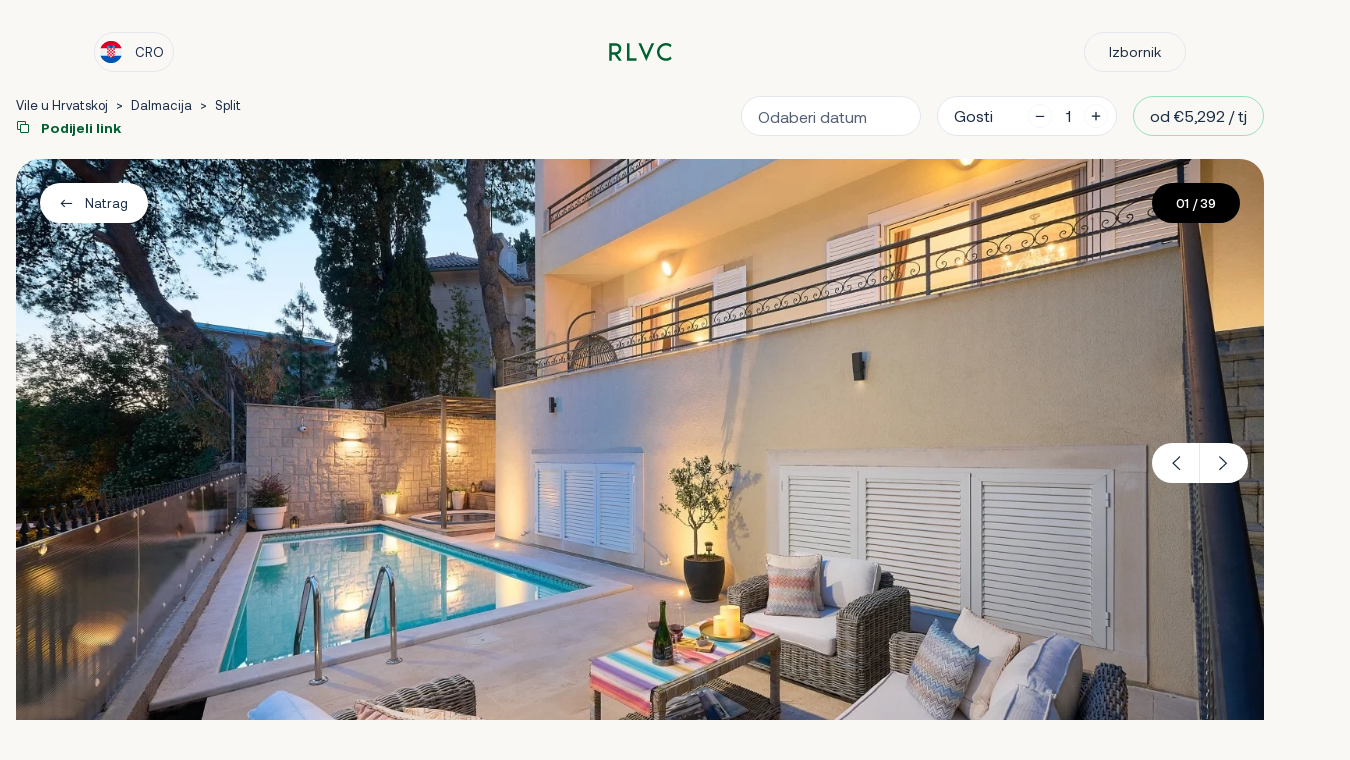

--- FILE ---
content_type: text/html; charset=UTF-8
request_url: https://rentluxuryvillascroatia.com/hr/v/villa-paradise
body_size: 24719
content:
<!doctype html>
<html lang="hr">

<head>


  <!-- Google Tag Manager -->
<script>
window.dataLayer = window.dataLayer || [];
function gtag(){dataLayer.push(arguments);}

var analytics_approval = document.cookie.indexOf('epic-cookies-analytics=') == -1 ? 'denied' : 'granted';
var ads_approval = document.cookie.indexOf('epic-cookies-ads=') == -1 ? 'denied' : 'granted';

gtag('consent', 'default', {
  'ad_storage': ads_approval,
  'ad_user_data': ads_approval,
  'ad_personalization': ads_approval,
  'analytics_storage': analytics_approval
});
</script>

<script>(function(w,d,s,l,i){w[l]=w[l]||[];w[l].push({'gtm.start':
new Date().getTime(),event:'gtm.js'});var f=d.getElementsByTagName(s)[0],
j=d.createElement(s),dl=l!='dataLayer'?'&l='+l:'';j.async=true;j.src=
'https://www.googletagmanager.com/gtm.js?id='+i+dl;f.parentNode.insertBefore(j,f);
})(window,document,'script','dataLayer','GTM-5QZR2TG');</script>
<!--  End Google Tag Manager -->
  <!-- Page Meta Other -->
  <meta charset="UTF-8">
<meta http-equiv="X-UA-Compatible" content="IE=edge">
<meta name="viewport"
      content="width=device-width, user-scalable=yes, initial-scale=1.0, maximum-scale=3.0, minimum-scale=1.0, user-scalable=1, shrink-to-fit=no">
<meta name="format-detection" content="telephone=no">
<meta name="google-site-verification" content="KMUZzlY0qvzGdvUpBeew2hBXkEdW5CQP-r29VqFZl7o" />
  <!-- Favicons -->
  <link rel="apple-touch-icon" sizes="180x180" href="https://rentluxuryvillascroatia.com/themes/rlvc/assets/icons/favicon/apple-touch-icon.png">
<link rel="icon" type="image/png" sizes="32x32" href="https://rentluxuryvillascroatia.com/themes/rlvc/assets/icons/favicon/favicon-32x32.png">
<link rel="icon" type="image/png" sizes="16x16" href="https://rentluxuryvillascroatia.com/themes/rlvc/assets/icons/favicon/favicon-16x16.png">
<link rel="manifest" href="https://rentluxuryvillascroatia.com/themes/rlvc/assets/icons/favicon/site.webmanifest">
<link rel="mask-icon" href="https://rentluxuryvillascroatia.com/themes/rlvc/assets/icons/favicon/safari-pinned-tab.svg" color="#1a2b44">
<link rel="shortcut icon" href="https://rentluxuryvillascroatia.com/themes/rlvc/assets/icons/favicon/favicon.ico">
<meta name="msapplication-TileColor" content="#1a2b44">
<meta name="msapplication-config" content="https://rentluxuryvillascroatia.com/themes/rlvc/assets/icons/favicon/browserconfig.xml">
<meta name="theme-color" content="#ffffff">
  <!-- Page Meta -->
  <title>Villa Paradise | Split | Rezerviraj | RLVC</title>
<meta name="description" content="Dostava hrane na upit/ uz nadoplatu | Guest support 24/7 | Pogled na more iz spavaće sobe | Baby friendly">
<meta name="title" content="Villa Paradise | Split | Rezerviraj | RLVC">
<meta name="author" content="My Luxoria">
<meta property="og:title" content="Villa Paradise | Split | Rezerviraj | RLVC">
<meta property="og:description" content="Dostava hrane na upit/ uz nadoplatu | Guest support 24/7 | Pogled na more iz spavaće sobe | Baby friendly">
<meta property="og:image" content="https://rentluxuryvillascroatia.com/storage/app/uploads/public/67a/5b8/967/67a5b89679700190654589.jpg">
<meta property="og:locale" content="hr">
<meta property="og:image:secure_url" content="https://rentluxuryvillascroatia.com/storage/app/uploads/public/67a/5b8/967/67a5b89679700190654589.jpg">
<meta property="og:image:type" content="image/jpeg">
<meta property="og:url" content="https://rentluxuryvillascroatia.com/hr/v/villa-paradise">
<meta property="og:site_name" content="RLVC" />
<meta name="twitter:title" content="Villa Paradise | Split | Rezerviraj | RLVC">
<meta name="twitter:description" content="Dostava hrane na upit/ uz nadoplatu | Guest support 24/7 | Pogled na more iz spavaće sobe | Baby friendly">
<meta name="twitter:image" content="https://rentluxuryvillascroatia.com/storage/app/uploads/public/67a/5b8/967/67a5b89679700190654589.jpg">
<meta name="twitter:card" content="summary">
  <!-- Styles  -->
  <link href="https://rentluxuryvillascroatia.com/combine/4daad4da88e228a2a3a9c3fd5fffb5c0-1764775584" rel="stylesheet">

    <link href="https://rentluxuryvillascroatia.com/themes/rlvc/assets/app.css" rel="stylesheet">
    <link href="https://rentluxuryvillascroatia.com/themes/rlvc/assets/utilities.css" rel="stylesheet">

  
  <!-- Alternate -->
  <link rel="canonical" href="https://rentluxuryvillascroatia.com/hr/v/villa-paradise" />

  <script type="application/ld+json">
  {
      "@context": "http://schema.org",
      "@type": "Product",
      "name": "Villa Paradise",
      "image": "https://rentluxuryvillascroatia.com/storage/app/uploads/public/67a/5b8/967/67a5b89679700190654589.jpg",
      "sku": "503",
            "url": "https://rentluxuryvillascroatia.com/hr/v/villa-paradise",
      "description": "",
      "offers": {
          "type": "Offer",
          "price": "756",
          "priceCurrency": "EUR",
          "url": "https://rentluxuryvillascroatia.com/hr/v/villa-paradise",
          "availability": "http://schema.org/InStock"
      }
  }
  </script>
</head>

<body id="page-single" class="page-single layout-default">

  <div class="main-wrap">

    <div class="c-NavBar">

    <div class="c-NavBar__inner">

            <div class="c-NavBar__left">
              <button class="c-NavBar__lang js--lang-trigger">
              <svg width="20" height="20" viewBox="0 0 20 20" fill="none" xmlns="http://www.w3.org/2000/svg">
<g clip-path="url(#clip0_479_12922)">
<path d="M20 10C20 8.77682 19.78 7.60506 19.378 6.52178L10 6.08698L0.621992 6.52174C0.220039 7.60506 0 8.77682 0 10C0 11.2232 0.220039 12.395 0.621992 13.4783L10 13.9131L19.378 13.4783C19.78 12.395 20 11.2232 20 10Z" fill="#F0F0F0"/>
<path d="M9.99999 20C14.2996 20 17.9651 17.2863 19.378 13.4783H0.621979C2.03491 17.2863 5.70034 20 9.99999 20Z" fill="#0052B4"/>
<path d="M0.621979 6.52176H19.378C17.9651 2.71375 14.2996 0 9.99999 0C5.70034 0 2.03491 2.71375 0.621979 6.52176Z" fill="#D80027"/>
<path d="M12.6087 6.95654H10.8696L11.1595 4.78259L12.3188 3.91302L13.4782 4.78259V6.52174L12.6087 6.95654Z" fill="#338AF3"/>
<path d="M7.39129 6.95654H9.13043L8.84055 4.78259L7.68113 3.91302L6.52176 4.78259V6.52174L7.39129 6.95654Z" fill="#338AF3"/>
<path d="M11.1595 6.95654H8.84055V4.78259L10 3.91302L11.1595 4.78259V6.95654Z" fill="#0052B4"/>
<path d="M6.52176 6.52179V11.3044C6.52176 12.4432 7.07184 13.4559 7.92027 14.0908L8.52899 13.9385L9.29711 14.7112C9.52426 14.758 9.7593 14.7826 10 14.7826C10.2395 14.7826 10.4734 14.7583 10.6993 14.712L11.5761 13.9819L12.0797 14.0894C12.9278 13.4545 13.4783 12.4428 13.4783 11.3044V6.52179H6.52176Z" fill="#F0F0F0"/>
<path d="M6.52176 6.52173H7.91305V7.91302H6.52176V6.52173Z" fill="#D80027"/>
<path d="M9.30432 6.52173H10.6956V7.91302H9.30432V6.52173Z" fill="#D80027"/>
<path d="M12.0869 6.52173H13.4782V7.91302H12.0869V6.52173Z" fill="#D80027"/>
<path d="M7.91306 7.91302H9.30434V9.30431H7.91306V7.91302Z" fill="#D80027"/>
<path d="M10.6957 7.91302H12.087V9.30431H10.6957V7.91302Z" fill="#D80027"/>
<path d="M6.52176 9.30389H7.91305V10.6952H6.52176V9.30389Z" fill="#D80027"/>
<path d="M7.91306 10.6952H9.30434V12.0865H7.91306V10.6952Z" fill="#D80027"/>
<path d="M9.30432 9.30389H10.6956V10.6952H9.30432V9.30389Z" fill="#D80027"/>
<path d="M12.0869 9.30389H13.4782V10.6952H12.0869V9.30389Z" fill="#D80027"/>
<path d="M10.6957 10.6952H12.087V12.0865H10.6957V10.6952Z" fill="#D80027"/>
<path d="M9.30432 12.0865H10.6956V13.4778H9.30432V12.0865Z" fill="#D80027"/>
<path d="M7.91303 12.0866H6.61151C6.73089 12.6038 6.96557 13.077 7.28737 13.4779H7.91303V12.0866Z" fill="#D80027"/>
<path d="M12.0869 13.478H12.7126C13.0344 13.0771 13.2691 12.6038 13.3884 12.0867H12.0869V13.478Z" fill="#D80027"/>
<path d="M7.91306 13.478V14.085C8.3177 14.3895 8.79059 14.6078 9.30434 14.7126V13.478H7.91306Z" fill="#D80027"/>
<path d="M10.6957 13.478V14.7126C11.2095 14.6079 11.6823 14.3895 12.087 14.085V13.478H10.6957Z" fill="#D80027"/>
</g>
<defs>
<clipPath id="clip0_479_12922">
<rect width="20" height="20" fill="white"/>
</clipPath>
</defs>
</svg>              <span>Cro</span>
              </button>
              <a class="c-NavBar__call" href="tel:+385 91 315 5550" style="display:none">
                <i class="icon-call"></i>
              </a>
              <button class="c-NavBar__inquiry js--open-inquiry" type="button" data-toggle="modal" data-target="modal-inquiry" style="display:none">
                <i class="icon-message-text-alt mr-2"></i> Upit
              </button>
            </div>

            <div class="c-NavBar__center">
              <a href="https://rentluxuryvillascroatia.com/hr" class="c-NavBar__brand" title="Home page">
                  <svg width="63" height="19" viewBox="0 0 63 19" fill="none" xmlns="http://www.w3.org/2000/svg">
<path d="M12.7476 17.68H9.83558L5.49358 11.648H2.76358V17.68H0.267578V0.207999H5.67558C10.2256 0.207999 12.3316 2.496 12.3316 5.798C12.3316 8.502 10.8496 10.712 8.24958 11.414L12.7476 17.68ZM2.76358 2.704V9.152H6.48158C8.30158 9.152 9.83558 8.216 9.83558 5.954C9.83558 3.666 8.35358 2.704 6.53358 2.704H2.76358Z" fill="currentColor"/>
<path d="M20.5472 15.184H27.6192V17.68H18.0512V0.207999H20.5472V15.184Z" fill="currentColor"/>
<path d="M37.3013 18.096L29.3973 0.207999H32.1013L37.3013 12.22L42.5013 0.207999H45.2053L37.3013 18.096Z" fill="currentColor"/>
<path d="M56.9569 15.392C58.9329 15.392 60.3109 14.742 61.5069 13.494L62.5729 15.834C61.1169 17.186 59.0109 17.888 57.1129 17.888C52.0949 17.888 48.0129 13.884 48.0129 8.944C48.0129 4.004 52.0949 0 57.1129 0C59.0109 0 61.1169 0.675999 62.5729 2.028L61.5069 4.368C60.3109 3.146 58.9329 2.496 56.9569 2.496C53.3949 2.496 50.5089 5.382 50.5089 8.944C50.5089 12.506 53.3949 15.392 56.9569 15.392Z" fill="currentColor"/>
</svg>              </a>
            </div>

            <div class="c-NavBar__right">
              <button class="c-NavBar__toggle js--menu-trigger">
                <span class="nav-open-hide">Izbornik</span>
                <span class="nav-open-block" style="display:none">Zatvori</span>
              </button>


              <button class="js--close-popups" type="button" style="display:none">
                Zatvori
              </button>
            </div>

    </div>

</div>
    <!-- Header  -->
    <header class="main-header">
      <!-- Main Nav -->
<div class="c-NavBarMobile" style="display:none">

  <div class="max-w-xl mx-auto px-6 pb-12">

    <ul class="c-NavBarMobile__nav flex flex-col justify-between items-center text-white pt-24 sm:pt-32 pb-20">
                            <li class="c-NavBarMobile__item">
              <a href="https://rentluxuryvillascroatia.com/hr"  class=" flex items-center py-3 text-3xl sm:text-4xl font-serif font-medium hover:text-secondary-light ">
                  Početna
              </a>
          </li>
                                      <li class="c-NavBarMobile__item">
              <a href="https://rentluxuryvillascroatia.com/hr/hrvatska"  class=" flex items-center py-3 text-3xl sm:text-4xl font-serif font-medium hover:text-secondary-light ">
                  Villas in Croatia
              </a>
          </li>
                                      <li class="c-NavBarMobile__item">
              <a href="https://rentluxuryvillascroatia.com/hr/vile-posebna-ponuda"  class=" flex items-center py-3 text-3xl sm:text-4xl font-serif font-medium hover:text-secondary-light ">
                  Posebna ponuda
              </a>
          </li>
                                      <li class="c-NavBarMobile__item">
              <a href="https://rentluxuryvillascroatia.com/hr/recenzije"  class=" flex items-center py-3 text-3xl sm:text-4xl font-serif font-medium hover:text-secondary-light ">
                  Recenzije
              </a>
          </li>
                                      <li class="c-NavBarMobile__item">
              <a href="https://rentluxuryvillascroatia.com/hr/blog"  class=" flex items-center py-3 text-3xl sm:text-4xl font-serif font-medium hover:text-secondary-light ">
                  Blog
              </a>
          </li>
                                      <li class="c-NavBarMobile__item">
              <a href="https://rentluxuryvillascroatia.com/hr/help-centar"  class=" flex items-center py-3 text-3xl sm:text-4xl font-serif font-medium hover:text-secondary-light ">
                  Help Center
              </a>
          </li>
                      </ul>

    <div class="border-t pt-8 pb-12 border-secondary text-white">
        <div class="text-2xl font-serif font-medium text-center mb-4">
          Trebate pomoć?
        </div>
        <div class="flex justify-center">
          <button class="btn border border-secondary hover:bg-white hover:text-secondary js--toggle-contact mr-3" data-toggle="sidemodal" data-target="modal-contact">
            Kontaktiraj nas
          </button>
          <button class="btn border border-secondary hover:bg-white hover:text-secondary js--toggle-inquiry ml-3" data-toggle="sidemodal" data-target="modal-inquiry">
            Pošalji upit
          </button>
        </div>
    </div>

    <div class="border-t pt-8 pb-12 border-secondary text-white">
        <div class="text-2xl font-serif font-medium text-center mb-4">
          Zaprati nas
        </div>
        <div class="flex justify-center">
          <a href="https://www.instagram.com/rentluxuryvillascroatia/" target="_blank" rel="noreferrer noopener" class="btn btn--icon border border-secondary hover:bg-white hover:text-secondary mr-3">
            <i class="icon-instagram mr-2"></i> Instagram
          </a>
          <a href="https://www.facebook.com/rentluxuryvillascroatia" target="_blank" rel="noreferrer noopener" class="btn btn--icon border border-secondary hover:bg-white hover:text-secondary ml-3">
            <i class="icon-facebook mr-2"></i> Facebook
          </a>
        </div>
    </div>

  </div>

</div>
<!-- Main Lang -->
<div class="c-NavLang" style="display:none">

  <div class="max-w-xl mx-auto px-6 pt-24 sm:pt-32 pb-20 text-white">

    <div class="text-3xl sm:text-4xl text-center font-serif font-medium mb-4 sm:mb-8">
      Odaberi jezik
    </div>

    <ul class="c-NavLang__nav flex flex-col justify-between items-center">
              <li class="c-NavLang__item w-full ">
            <a href="#" data-request="onSwitchLocale" data-request-data="locale: 'en'" class="flex items-center py-3 sm:py-4 text-lg sm:text-xl border-b border-secondary">
              <svg width="20" height="20" viewBox="0 0 20 20" fill="none" xmlns="http://www.w3.org/2000/svg">
<g clip-path="url(#clip0_479_12925)">
<path d="M10 20C15.5228 20 20 15.5228 20 10C20 4.47715 15.5228 0 10 0C4.47715 0 0 4.47715 0 10C0 15.5228 4.47715 20 10 20Z" fill="#F0F0F0"/>
<path d="M2.06718 3.91174C1.28167 4.93374 0.689365 6.11167 0.344482 7.39131H5.54675L2.06718 3.91174Z" fill="#0052B4"/>
<path d="M19.6555 7.3914C19.3106 6.11179 18.7183 4.93386 17.9328 3.91187L14.4533 7.3914H19.6555Z" fill="#0052B4"/>
<path d="M0.344482 12.6088C0.689404 13.8884 1.28171 15.0663 2.06718 16.0883L5.54663 12.6088H0.344482Z" fill="#0052B4"/>
<path d="M16.0882 2.06722C15.0662 1.28171 13.8883 0.689404 12.6087 0.344482V5.54671L16.0882 2.06722Z" fill="#0052B4"/>
<path d="M3.91177 17.9328C4.93377 18.7183 6.1117 19.3106 7.3913 19.6556V14.4534L3.91177 17.9328Z" fill="#0052B4"/>
<path d="M7.39127 0.344482C6.11166 0.689404 4.93373 1.28171 3.91177 2.06718L7.39127 5.54667V0.344482Z" fill="#0052B4"/>
<path d="M12.6087 19.6556C13.8883 19.3106 15.0662 18.7183 16.0882 17.9329L12.6087 14.4534V19.6556Z" fill="#0052B4"/>
<path d="M14.4533 12.6088L17.9328 16.0883C18.7183 15.0663 19.3106 13.8884 19.6555 12.6088H14.4533Z" fill="#0052B4"/>
<path d="M19.9154 8.69566H11.3044H11.3044V0.0846484C10.8774 0.0290625 10.4421 0 10 0C9.55785 0 9.12262 0.0290625 8.69566 0.0846484V8.69559V8.69563H0.0846484C0.0290625 9.12262 0 9.55793 0 10C0 10.4421 0.0290625 10.8774 0.0846484 11.3043H8.69559H8.69563V19.9154C9.12262 19.9709 9.55785 20 10 20C10.4421 20 10.8774 19.971 11.3043 19.9154V11.3044V11.3044H19.9154C19.9709 10.8774 20 10.4421 20 10C20 9.55793 19.9709 9.12262 19.9154 8.69566Z" fill="#D80027"/>
<path d="M12.6087 12.6088L17.071 17.0711C17.2763 16.866 17.4721 16.6515 17.6589 16.4292L13.8385 12.6088H12.6087V12.6088Z" fill="#D80027"/>
<path d="M7.39128 12.6088H7.3912L2.92889 17.0711C3.13405 17.2763 3.34854 17.4721 3.57089 17.6589L7.39128 13.8384V12.6088Z" fill="#D80027"/>
<path d="M7.39128 7.39142V7.39134L2.92894 2.92896C2.7237 3.13411 2.52792 3.3486 2.34113 3.57095L6.16155 7.39138H7.39128V7.39142Z" fill="#D80027"/>
<path d="M12.6087 7.39138L17.0711 2.92896C16.8659 2.72373 16.6514 2.52794 16.4291 2.34119L12.6087 6.16162V7.39138Z" fill="#D80027"/>
</g>
<defs>
<clipPath id="clip0_479_12925">
<rect width="20" height="20" fill="white"/>
</clipPath>
</defs>
</svg>              <span class="ml-3">English</span>
            </a>
        </li>
              <li class="c-NavLang__item w-full ">
            <a href="#" data-request="onSwitchLocale" data-request-data="locale: 'de'" class="flex items-center py-3 sm:py-4 text-lg sm:text-xl border-b border-secondary">
              <svg width="20" height="20" viewBox="0 0 20 20" fill="none" xmlns="http://www.w3.org/2000/svg">
<g clip-path="url(#clip0_479_12923)">
<path d="M0.621979 13.4782C2.03491 17.2862 5.70034 20 9.99999 20C14.2996 20 17.9651 17.2862 19.378 13.4782L9.99999 12.6087L0.621979 13.4782Z" fill="#FFDA44"/>
<path d="M9.99999 0C5.70034 0 2.03491 2.71375 0.621979 6.52176L9.99999 7.39129L19.378 6.52172C17.9651 2.71375 14.2996 0 9.99999 0Z" fill="black"/>
<path d="M0.621992 6.52173C0.220039 7.60505 0 8.77677 0 9.99997C0 11.2232 0.220039 12.3949 0.621992 13.4782H19.378C19.78 12.3949 20 11.2232 20 9.99997C20 8.77677 19.78 7.60505 19.378 6.52173H0.621992Z" fill="#D80027"/>
</g>
<defs>
<clipPath id="clip0_479_12923">
<rect width="20" height="20" fill="white"/>
</clipPath>
</defs>
</svg>              <span class="ml-3">Deutsch</span>
            </a>
        </li>
              <li class="c-NavLang__item w-full ">
            <a href="#" data-request="onSwitchLocale" data-request-data="locale: 'hr'" class="flex items-center py-3 sm:py-4 text-lg sm:text-xl border-b border-secondary">
              <svg width="20" height="20" viewBox="0 0 20 20" fill="none" xmlns="http://www.w3.org/2000/svg">
<g clip-path="url(#clip0_479_12922)">
<path d="M20 10C20 8.77682 19.78 7.60506 19.378 6.52178L10 6.08698L0.621992 6.52174C0.220039 7.60506 0 8.77682 0 10C0 11.2232 0.220039 12.395 0.621992 13.4783L10 13.9131L19.378 13.4783C19.78 12.395 20 11.2232 20 10Z" fill="#F0F0F0"/>
<path d="M9.99999 20C14.2996 20 17.9651 17.2863 19.378 13.4783H0.621979C2.03491 17.2863 5.70034 20 9.99999 20Z" fill="#0052B4"/>
<path d="M0.621979 6.52176H19.378C17.9651 2.71375 14.2996 0 9.99999 0C5.70034 0 2.03491 2.71375 0.621979 6.52176Z" fill="#D80027"/>
<path d="M12.6087 6.95654H10.8696L11.1595 4.78259L12.3188 3.91302L13.4782 4.78259V6.52174L12.6087 6.95654Z" fill="#338AF3"/>
<path d="M7.39129 6.95654H9.13043L8.84055 4.78259L7.68113 3.91302L6.52176 4.78259V6.52174L7.39129 6.95654Z" fill="#338AF3"/>
<path d="M11.1595 6.95654H8.84055V4.78259L10 3.91302L11.1595 4.78259V6.95654Z" fill="#0052B4"/>
<path d="M6.52176 6.52179V11.3044C6.52176 12.4432 7.07184 13.4559 7.92027 14.0908L8.52899 13.9385L9.29711 14.7112C9.52426 14.758 9.7593 14.7826 10 14.7826C10.2395 14.7826 10.4734 14.7583 10.6993 14.712L11.5761 13.9819L12.0797 14.0894C12.9278 13.4545 13.4783 12.4428 13.4783 11.3044V6.52179H6.52176Z" fill="#F0F0F0"/>
<path d="M6.52176 6.52173H7.91305V7.91302H6.52176V6.52173Z" fill="#D80027"/>
<path d="M9.30432 6.52173H10.6956V7.91302H9.30432V6.52173Z" fill="#D80027"/>
<path d="M12.0869 6.52173H13.4782V7.91302H12.0869V6.52173Z" fill="#D80027"/>
<path d="M7.91306 7.91302H9.30434V9.30431H7.91306V7.91302Z" fill="#D80027"/>
<path d="M10.6957 7.91302H12.087V9.30431H10.6957V7.91302Z" fill="#D80027"/>
<path d="M6.52176 9.30389H7.91305V10.6952H6.52176V9.30389Z" fill="#D80027"/>
<path d="M7.91306 10.6952H9.30434V12.0865H7.91306V10.6952Z" fill="#D80027"/>
<path d="M9.30432 9.30389H10.6956V10.6952H9.30432V9.30389Z" fill="#D80027"/>
<path d="M12.0869 9.30389H13.4782V10.6952H12.0869V9.30389Z" fill="#D80027"/>
<path d="M10.6957 10.6952H12.087V12.0865H10.6957V10.6952Z" fill="#D80027"/>
<path d="M9.30432 12.0865H10.6956V13.4778H9.30432V12.0865Z" fill="#D80027"/>
<path d="M7.91303 12.0866H6.61151C6.73089 12.6038 6.96557 13.077 7.28737 13.4779H7.91303V12.0866Z" fill="#D80027"/>
<path d="M12.0869 13.478H12.7126C13.0344 13.0771 13.2691 12.6038 13.3884 12.0867H12.0869V13.478Z" fill="#D80027"/>
<path d="M7.91306 13.478V14.085C8.3177 14.3895 8.79059 14.6078 9.30434 14.7126V13.478H7.91306Z" fill="#D80027"/>
<path d="M10.6957 13.478V14.7126C11.2095 14.6079 11.6823 14.3895 12.087 14.085V13.478H10.6957Z" fill="#D80027"/>
</g>
<defs>
<clipPath id="clip0_479_12922">
<rect width="20" height="20" fill="white"/>
</clipPath>
</defs>
</svg>              <span class="ml-3">Hrvatski</span>
            </a>
        </li>
              <li class="c-NavLang__item w-full ">
            <a href="#" data-request="onSwitchLocale" data-request-data="locale: 'pl'" class="flex items-center py-3 sm:py-4 text-lg sm:text-xl border-b border-secondary">
              <svg width="20" height="20" viewBox="0 0 20 20" fill="none" xmlns="http://www.w3.org/2000/svg">
<g clip-path="url(#clip0_479_12921)">
<path d="M10 20C15.5228 20 20 15.5228 20 10C20 4.47715 15.5228 0 10 0C4.47715 0 0 4.47715 0 10C0 15.5228 4.47715 20 10 20Z" fill="#F0F0F0"/>
<path d="M20 10C20 15.5228 15.5228 20 10 20C4.47719 20 0 15.5228 0 10" fill="#D80027"/>
</g>
<defs>
<clipPath id="clip0_479_12921">
<rect width="20" height="20" fill="white"/>
</clipPath>
</defs>
</svg>              <span class="ml-3">Polish</span>
            </a>
        </li>
              <li class="c-NavLang__item w-full ">
            <a href="#" data-request="onSwitchLocale" data-request-data="locale: 'fr'" class="flex items-center py-3 sm:py-4 text-lg sm:text-xl border-b border-secondary">
              <svg width="20" height="20" viewBox="0 0 20 20" fill="none" xmlns="http://www.w3.org/2000/svg">
<g clip-path="url(#clip0_479_12924)">
<path d="M10 20C15.5228 20 20 15.5228 20 10C20 4.47715 15.5228 0 10 0C4.47715 0 0 4.47715 0 10C0 15.5228 4.47715 20 10 20Z" fill="#F0F0F0"/>
<path d="M20 10C20 5.70037 17.2863 2.03494 13.4783 0.622009V19.3781C17.2863 17.9651 20 14.2997 20 10Z" fill="#D80027"/>
<path d="M0 10C0 14.2997 2.71379 17.9651 6.52176 19.378V0.622009C2.71379 2.03494 0 5.70037 0 10Z" fill="#0052B4"/>
</g>
<defs>
<clipPath id="clip0_479_12924">
<rect width="20" height="20" fill="white"/>
</clipPath>
</defs>
</svg>              <span class="ml-3">French</span>
            </a>
        </li>
              <li class="c-NavLang__item w-full ">
            <a href="#" data-request="onSwitchLocale" data-request-data="locale: 'it'" class="flex items-center py-3 sm:py-4 text-lg sm:text-xl border-b border-secondary">
              <svg width="20" height="20" viewBox="0 0 20 20" fill="none" xmlns="http://www.w3.org/2000/svg">
<g clip-path="url(#clip0_479_12919)">
<path d="M10 20C15.5228 20 20 15.5228 20 10C20 4.47715 15.5228 0 10 0C4.47715 0 0 4.47715 0 10C0 15.5228 4.47715 20 10 20Z" fill="#F0F0F0"/>
<path d="M20 10C20 5.70037 17.2863 2.03494 13.4783 0.622009V19.3781C17.2863 17.9651 20 14.2997 20 10Z" fill="#D80027"/>
<path d="M0 10C0 14.2997 2.71375 17.9651 6.52176 19.378V0.622009C2.71375 2.03494 0 5.70037 0 10Z" fill="#6DA544"/>
</g>
<defs>
<clipPath id="clip0_479_12919">
<rect width="20" height="20" fill="white"/>
</clipPath>
</defs>
</svg>              <span class="ml-3">Italian</span>
            </a>
        </li>
              <li class="c-NavLang__item w-full ">
            <a href="#" data-request="onSwitchLocale" data-request-data="locale: 'da'" class="flex items-center py-3 sm:py-4 text-lg sm:text-xl border-b border-secondary">
              <svg width="20" height="20" viewBox="0 0 20 20" fill="none" xmlns="http://www.w3.org/2000/svg">
<g clip-path="url(#clip0_479_12918)">
<path d="M10 20C15.5228 20 20 15.5228 20 10C20 4.47715 15.5228 0 10 0C4.47715 0 0 4.47715 0 10C0 15.5228 4.47715 20 10 20Z" fill="#F0F0F0"/>
<path d="M7.82609 8.69566H19.9153C19.2761 3.78914 15.0807 0 9.99996 0C9.25328 0 8.52605 0.0825391 7.82605 0.237695V8.69566H7.82609Z" fill="#D80027"/>
<path d="M5.21733 8.69561V1.21588C2.47151 2.71408 0.505806 5.46217 0.0845947 8.69565H5.21733V8.69561Z" fill="#D80027"/>
<path d="M5.21729 11.3043H0.0845947C0.505806 14.5378 2.47151 17.2859 5.21733 18.784L5.21729 11.3043Z" fill="#D80027"/>
<path d="M7.82605 11.3044V19.7623C8.52605 19.9174 9.25328 20 9.99996 20C15.0807 20 19.2761 16.2108 19.9153 11.3043H7.82605V11.3044Z" fill="#D80027"/>
</g>
<defs>
<clipPath id="clip0_479_12918">
<rect width="20" height="20" fill="white"/>
</clipPath>
</defs>
</svg>              <span class="ml-3">Danish</span>
            </a>
        </li>
              <li class="c-NavLang__item w-full ">
            <a href="#" data-request="onSwitchLocale" data-request-data="locale: 'nl'" class="flex items-center py-3 sm:py-4 text-lg sm:text-xl border-b border-secondary">
              <svg width="20" height="20" viewBox="0 0 20 20" fill="none" xmlns="http://www.w3.org/2000/svg">
<g clip-path="url(#clip0_479_12920)">
<path d="M10 20C15.5228 20 20 15.5228 20 10C20 4.47715 15.5228 0 10 0C4.47715 0 0 4.47715 0 10C0 15.5228 4.47715 20 10 20Z" fill="#F0F0F0"/>
<path d="M9.99996 0C5.70031 0 2.03488 2.71375 0.621948 6.52176H19.378C17.965 2.71375 14.2996 0 9.99996 0Z" fill="#D80027"/>
<path d="M9.99996 20C14.2996 20 17.965 17.2863 19.378 13.4783H0.621948C2.03488 17.2863 5.70031 20 9.99996 20Z" fill="#338AF3"/>
</g>
<defs>
<clipPath id="clip0_479_12920">
<rect width="20" height="20" fill="white"/>
</clipPath>
</defs>
</svg>              <span class="ml-3">Dutch</span>
            </a>
        </li>
          </ul>

  </div>

</div>    </header>

      <!-- Main  -->
      <main id="layout-main" class="main-content">
          <article class="single-rental hentry" data-id="503" data-page="single" data-name="Villa Paradise" data-price="756" data-location="Split">
        <div class="c-TopBar">
  <button class="c-TopBar__back js--back-rentals" type="button">
    <i class="icon-arrow-left"></i> Natrag
  </button>
  <button class="js--open-gallery" type="button" data-element="gallery">
    Galerija <span>39</span>
  </button>
  <button class="js--open-map" type="button" data-element="location">
    Lokacija
  </button>
  <a class="soft-scroll" href="#anchor-amenities" data-element="rooms">
    sobe <span></span>
  </a>
  </div>
        

<section class="c-RentalHero">
  <div class="sm:container">

    <div class="c-RentalHero__wrap">

      <div class="c-RentalHero__first">
        <ul class="c-RentalHero__breadcrumbs" itemscope itemtype="https://schema.org/BreadcrumbList">
                      <li itemprop="itemListElement" itemscope
                itemtype="https://schema.org/ListItem">
              <a itemprop="item" href="https://rentluxuryvillascroatia.com/hr/hrvatska">
                  <span itemprop="name">Vile u Hrvatskoj</span>
              </a>
              <meta itemprop="position" content="1" />
            </li>
            >
                        <li itemprop="itemListElement" itemscope
                itemtype="https://schema.org/ListItem">
              <a itemprop="item" href="https://rentluxuryvillascroatia.com/hr/dalmacija">
                  <span itemprop="name">Dalmacija</span>
              </a>
              <meta itemprop="position" content="2" />
            </li>
            >
                        <li itemprop="itemListElement" itemscope
                itemtype="https://schema.org/ListItem">
              <a itemprop="item" href="https://rentluxuryvillascroatia.com/hr/split">
                  <span itemprop="name">Split</span>
              </a>
              <meta itemprop="position" content="3" />
            </li>
            
                    </ul>
        <div class="relative hidden sm:block">
          <a href="javascript:;" class="js--copy-link c-RentalHero__share" data-text="https://rentluxuryvillascroatia.com/hr/v/villa-paradise"  data-success="Link je kopiran u međuspremnik!" onclick="copyLinkFunction(this);">
              <i class="icon-copy mr-2"></i> Podijeli link
          </a>
          <p class="alert text-center absolute pin-r pin-b mt-2 py-1 px-6 min-w-15 rounded rounded--lg whitespace-nowrap text-sm z-10 rounded-3xl bg-white shadow" style="display:none">
            Link je kopiran u međuspremnik!
          </p>
        </div>
      </div>

      <form id="book-form" class="c-RentalForm" action="https://rentluxuryvillascroatia.com/hr/booking/villa-paradise">

              <!-- Dates -->
              <div class="c-RentalForm__dates js--book-dates">
  <input id="book-dates" placeholder="Odaberi datum"  value="" readonly />
  <input id="book-from-hide" type="hidden" name="from"  value="" />
  <input id="book-to-hide" type="hidden" name="to"  value="" />
</div>
              <!-- Guests -->
              <div class="c-RentalForm__guests">
      <label for="input-guests">gosti</label>
      <div class="filter-quantity input--quantity">
          <button type="button" class="js--number" data-type="minus" data-field="quantity">
              <i class="icon-minus"></i>
          </button>
          <input type="text" id="book-guests" class="input--number js--filter-quantity" min="1" max="10" step="1" name="guests" value="" readonly>
          <button type="button" class="js--number" data-type="plus" data-field="quantity">
              <i class="icon-plus"></i>
          </button>
      </div>
</div>
              <!-- Price -->
              <div id="input-price" class="c-RentalForm__price js--price-row">
      od €5,292 / tj
</div>
            <input type="hidden" id="days" name="days" value="">
            <input type="hidden" id="priceAmount" name="price">
            <input type="hidden" id="priceDiscount" name="discount">

            <!-- Submit Button -->
            <button class="btn bg-primary hover:bg-secondary text-white h-8 ml-3 js--main-button" type="button" data-label-inquiry="Pošalji upit" data-label-book="Rezerviraj" style="display:none">
                Odaberi datum
            </button>

      </form>


      
    </div>


    <div class="c-RentalHero__slider js--rental-slider">

      <button class="c-RentalHero__back js--back-rentals" type="button">
        <i class="icon-arrow-left"></i> Natrag
      </button>

      
      
      
      <div class="splide__track">
        <div class="splide__list">
          <a href="https://rentluxuryvillascroatia.com/storage/app/uploads/public/67a/5b8/967/67a5b89679700190654589.jpg" class="splide__slide block js--open-gallery" data-fancybox="image">
            <img
            srcset="https://rentluxuryvillascroatia.com/storage/app/uploads/public/67a/5b8/967/67a5b89679700190654589.jpg 1920w, https://rentluxuryvillascroatia.com/storage/app/uploads/public/67a/5b8/967/thumb_358840_750_0_0_0_auto.jpg 800w"
            sizes="(min-width: 640px) 1920w, 800w"
            src="https://rentluxuryvillascroatia.com/storage/app/uploads/public/67a/5b8/967/67a5b89679700190654589.jpg" alt="Villa Paradise" />
          </a>
                      <a href="https://rentluxuryvillascroatia.com/storage/app/uploads/public/67a/5b8/979/67a5b8979af52229317141.jpg" class="splide__slide hidden sm:block" data-fancybox="image">
              <img
              data-splide-lazy="https://rentluxuryvillascroatia.com/storage/app/uploads/public/67a/5b8/979/67a5b8979af52229317141.jpg" alt="Villa Paradise">
            </a>
                      <a href="https://rentluxuryvillascroatia.com/storage/app/uploads/public/67a/5b8/97b/67a5b897b7209659212531.jpg" class="splide__slide hidden sm:block" data-fancybox="image">
              <img
              data-splide-lazy="https://rentluxuryvillascroatia.com/storage/app/uploads/public/67a/5b8/97b/67a5b897b7209659212531.jpg" alt="Villa Paradise">
            </a>
                      <a href="https://rentluxuryvillascroatia.com/storage/app/uploads/public/67a/5b8/980/67a5b8980176c274589301.jpg" class="splide__slide hidden sm:block" data-fancybox="image">
              <img
              data-splide-lazy="https://rentluxuryvillascroatia.com/storage/app/uploads/public/67a/5b8/980/67a5b8980176c274589301.jpg" alt="Villa Paradise">
            </a>
                      <a href="https://rentluxuryvillascroatia.com/storage/app/uploads/public/67a/5b8/981/67a5b898140a3459576859.jpg" class="splide__slide hidden sm:block" data-fancybox="image">
              <img
              data-splide-lazy="https://rentluxuryvillascroatia.com/storage/app/uploads/public/67a/5b8/981/67a5b898140a3459576859.jpg" alt="Villa Paradise">
            </a>
                      <a href="https://rentluxuryvillascroatia.com/storage/app/uploads/public/67a/5b8/982/67a5b89829fbd168987037.jpg" class="splide__slide hidden sm:block" data-fancybox="image">
              <img
              data-splide-lazy="https://rentluxuryvillascroatia.com/storage/app/uploads/public/67a/5b8/982/67a5b89829fbd168987037.jpg" alt="Villa Paradise">
            </a>
                      <a href="https://rentluxuryvillascroatia.com/storage/app/uploads/public/67a/5b8/984/67a5b898436ad890738722.jpg" class="splide__slide hidden sm:block" data-fancybox="image">
              <img
              data-splide-lazy="https://rentluxuryvillascroatia.com/storage/app/uploads/public/67a/5b8/984/67a5b898436ad890738722.jpg" alt="Villa Paradise">
            </a>
                      <a href="https://rentluxuryvillascroatia.com/storage/app/uploads/public/67a/5b8/985/67a5b89853c6d847302283.jpg" class="splide__slide hidden sm:block" data-fancybox="image">
              <img
              data-splide-lazy="https://rentluxuryvillascroatia.com/storage/app/uploads/public/67a/5b8/985/67a5b89853c6d847302283.jpg" alt="Villa Paradise">
            </a>
                      <a href="https://rentluxuryvillascroatia.com/storage/app/uploads/public/67a/5b8/986/67a5b89861f65358710937.jpg" class="splide__slide hidden sm:block" data-fancybox="image">
              <img
              data-splide-lazy="https://rentluxuryvillascroatia.com/storage/app/uploads/public/67a/5b8/986/67a5b89861f65358710937.jpg" alt="Villa Paradise">
            </a>
                      <a href="https://rentluxuryvillascroatia.com/storage/app/uploads/public/67a/5b8/987/67a5b898712a5377186292.jpg" class="splide__slide hidden sm:block" data-fancybox="image">
              <img
              data-splide-lazy="https://rentluxuryvillascroatia.com/storage/app/uploads/public/67a/5b8/987/67a5b898712a5377186292.jpg" alt="Villa Paradise">
            </a>
                      <a href="https://rentluxuryvillascroatia.com/storage/app/uploads/public/67a/5b8/988/67a5b898823ff548923603.jpg" class="splide__slide hidden sm:block" data-fancybox="image">
              <img
              data-splide-lazy="https://rentluxuryvillascroatia.com/storage/app/uploads/public/67a/5b8/988/67a5b898823ff548923603.jpg" alt="Villa Paradise">
            </a>
                      <a href="https://rentluxuryvillascroatia.com/storage/app/uploads/public/67a/5b8/989/67a5b89891fbb845203403.jpg" class="splide__slide hidden sm:block" data-fancybox="image">
              <img
              data-splide-lazy="https://rentluxuryvillascroatia.com/storage/app/uploads/public/67a/5b8/989/67a5b89891fbb845203403.jpg" alt="Villa Paradise">
            </a>
                      <a href="https://rentluxuryvillascroatia.com/storage/app/uploads/public/67a/5b8/98a/67a5b898a22d0157279043.jpg" class="splide__slide hidden sm:block" data-fancybox="image">
              <img
              data-splide-lazy="https://rentluxuryvillascroatia.com/storage/app/uploads/public/67a/5b8/98a/67a5b898a22d0157279043.jpg" alt="Villa Paradise">
            </a>
                      <a href="https://rentluxuryvillascroatia.com/storage/app/uploads/public/67a/5b8/98b/67a5b898b2018717761933.jpg" class="splide__slide hidden sm:block" data-fancybox="image">
              <img
              data-splide-lazy="https://rentluxuryvillascroatia.com/storage/app/uploads/public/67a/5b8/98b/67a5b898b2018717761933.jpg" alt="Villa Paradise">
            </a>
                      <a href="https://rentluxuryvillascroatia.com/storage/app/uploads/public/67a/5b8/98c/67a5b898c38c9299312342.jpg" class="splide__slide hidden sm:block" data-fancybox="image">
              <img
              data-splide-lazy="https://rentluxuryvillascroatia.com/storage/app/uploads/public/67a/5b8/98c/67a5b898c38c9299312342.jpg" alt="Villa Paradise">
            </a>
                      <a href="https://rentluxuryvillascroatia.com/storage/app/uploads/public/67a/5b8/98d/67a5b898d2762319648259.jpg" class="splide__slide hidden sm:block" data-fancybox="image">
              <img
              data-splide-lazy="https://rentluxuryvillascroatia.com/storage/app/uploads/public/67a/5b8/98d/67a5b898d2762319648259.jpg" alt="Villa Paradise">
            </a>
                      <a href="https://rentluxuryvillascroatia.com/storage/app/uploads/public/67a/5b8/98e/67a5b898e2f5b861808866.jpg" class="splide__slide hidden sm:block" data-fancybox="image">
              <img
              data-splide-lazy="https://rentluxuryvillascroatia.com/storage/app/uploads/public/67a/5b8/98e/67a5b898e2f5b861808866.jpg" alt="Villa Paradise">
            </a>
                      <a href="https://rentluxuryvillascroatia.com/storage/app/uploads/public/67a/5b8/98e/67a5b898efcc6847112131.jpg" class="splide__slide hidden sm:block" data-fancybox="image">
              <img
              data-splide-lazy="https://rentluxuryvillascroatia.com/storage/app/uploads/public/67a/5b8/98e/67a5b898efcc6847112131.jpg" alt="Villa Paradise">
            </a>
                      <a href="https://rentluxuryvillascroatia.com/storage/app/uploads/public/67a/5b8/990/67a5b899095c2454694090.jpg" class="splide__slide hidden sm:block" data-fancybox="image">
              <img
              data-splide-lazy="https://rentluxuryvillascroatia.com/storage/app/uploads/public/67a/5b8/990/67a5b899095c2454694090.jpg" alt="Villa Paradise">
            </a>
                      <a href="https://rentluxuryvillascroatia.com/storage/app/uploads/public/67a/5b8/991/67a5b899167c9499826417.jpg" class="splide__slide hidden sm:block" data-fancybox="image">
              <img
              data-splide-lazy="https://rentluxuryvillascroatia.com/storage/app/uploads/public/67a/5b8/991/67a5b899167c9499826417.jpg" alt="Villa Paradise">
            </a>
                      <a href="https://rentluxuryvillascroatia.com/storage/app/uploads/public/67a/5b8/992/67a5b89924b90483678510.jpg" class="splide__slide hidden sm:block" data-fancybox="image">
              <img
              data-splide-lazy="https://rentluxuryvillascroatia.com/storage/app/uploads/public/67a/5b8/992/67a5b89924b90483678510.jpg" alt="Villa Paradise">
            </a>
                      <a href="https://rentluxuryvillascroatia.com/storage/app/uploads/public/67a/5b8/993/67a5b8993490f054462892.jpg" class="splide__slide hidden sm:block" data-fancybox="image">
              <img
              data-splide-lazy="https://rentluxuryvillascroatia.com/storage/app/uploads/public/67a/5b8/993/67a5b8993490f054462892.jpg" alt="Villa Paradise">
            </a>
                      <a href="https://rentluxuryvillascroatia.com/storage/app/uploads/public/67a/5b8/994/67a5b899419f6513321308.jpg" class="splide__slide hidden sm:block" data-fancybox="image">
              <img
              data-splide-lazy="https://rentluxuryvillascroatia.com/storage/app/uploads/public/67a/5b8/994/67a5b899419f6513321308.jpg" alt="Villa Paradise">
            </a>
                      <a href="https://rentluxuryvillascroatia.com/storage/app/uploads/public/67a/5b8/994/67a5b8994eec9574915106.jpg" class="splide__slide hidden sm:block" data-fancybox="image">
              <img
              data-splide-lazy="https://rentluxuryvillascroatia.com/storage/app/uploads/public/67a/5b8/994/67a5b8994eec9574915106.jpg" alt="Villa Paradise">
            </a>
                      <a href="https://rentluxuryvillascroatia.com/storage/app/uploads/public/67a/5b8/995/67a5b8995e696018974278.jpg" class="splide__slide hidden sm:block" data-fancybox="image">
              <img
              data-splide-lazy="https://rentluxuryvillascroatia.com/storage/app/uploads/public/67a/5b8/995/67a5b8995e696018974278.jpg" alt="Villa Paradise">
            </a>
                      <a href="https://rentluxuryvillascroatia.com/storage/app/uploads/public/67a/5b8/996/67a5b8996cd55243299700.jpg" class="splide__slide hidden sm:block" data-fancybox="image">
              <img
              data-splide-lazy="https://rentluxuryvillascroatia.com/storage/app/uploads/public/67a/5b8/996/67a5b8996cd55243299700.jpg" alt="Villa Paradise">
            </a>
                      <a href="https://rentluxuryvillascroatia.com/storage/app/uploads/public/67a/5b8/997/67a5b8997e628545591642.jpg" class="splide__slide hidden sm:block" data-fancybox="image">
              <img
              data-splide-lazy="https://rentluxuryvillascroatia.com/storage/app/uploads/public/67a/5b8/997/67a5b8997e628545591642.jpg" alt="Villa Paradise">
            </a>
                      <a href="https://rentluxuryvillascroatia.com/storage/app/uploads/public/67a/5b8/998/67a5b8998af73985625295.jpg" class="splide__slide hidden sm:block" data-fancybox="image">
              <img
              data-splide-lazy="https://rentluxuryvillascroatia.com/storage/app/uploads/public/67a/5b8/998/67a5b8998af73985625295.jpg" alt="Villa Paradise">
            </a>
                      <a href="https://rentluxuryvillascroatia.com/storage/app/uploads/public/67a/5b8/999/67a5b89997335810963908.jpg" class="splide__slide hidden sm:block" data-fancybox="image">
              <img
              data-splide-lazy="https://rentluxuryvillascroatia.com/storage/app/uploads/public/67a/5b8/999/67a5b89997335810963908.jpg" alt="Villa Paradise">
            </a>
                      <a href="https://rentluxuryvillascroatia.com/storage/app/uploads/public/67a/5b8/99a/67a5b899a3f33054036107.jpg" class="splide__slide hidden sm:block" data-fancybox="image">
              <img
              data-splide-lazy="https://rentluxuryvillascroatia.com/storage/app/uploads/public/67a/5b8/99a/67a5b899a3f33054036107.jpg" alt="Villa Paradise">
            </a>
                      <a href="https://rentluxuryvillascroatia.com/storage/app/uploads/public/67a/5b8/99b/67a5b899b0221428107172.jpg" class="splide__slide hidden sm:block" data-fancybox="image">
              <img
              data-splide-lazy="https://rentluxuryvillascroatia.com/storage/app/uploads/public/67a/5b8/99b/67a5b899b0221428107172.jpg" alt="Villa Paradise">
            </a>
                      <a href="https://rentluxuryvillascroatia.com/storage/app/uploads/public/67a/5b8/99b/67a5b899bbc75405288128.jpg" class="splide__slide hidden sm:block" data-fancybox="image">
              <img
              data-splide-lazy="https://rentluxuryvillascroatia.com/storage/app/uploads/public/67a/5b8/99b/67a5b899bbc75405288128.jpg" alt="Villa Paradise">
            </a>
                      <a href="https://rentluxuryvillascroatia.com/storage/app/uploads/public/67a/5b8/99c/67a5b899cb670097151608.jpg" class="splide__slide hidden sm:block" data-fancybox="image">
              <img
              data-splide-lazy="https://rentluxuryvillascroatia.com/storage/app/uploads/public/67a/5b8/99c/67a5b899cb670097151608.jpg" alt="Villa Paradise">
            </a>
                      <a href="https://rentluxuryvillascroatia.com/storage/app/uploads/public/67a/5b8/99d/67a5b899d661a767729934.jpg" class="splide__slide hidden sm:block" data-fancybox="image">
              <img
              data-splide-lazy="https://rentluxuryvillascroatia.com/storage/app/uploads/public/67a/5b8/99d/67a5b899d661a767729934.jpg" alt="Villa Paradise">
            </a>
                      <a href="https://rentluxuryvillascroatia.com/storage/app/uploads/public/67a/5b8/99e/67a5b899e4bcd706746715.jpg" class="splide__slide hidden sm:block" data-fancybox="image">
              <img
              data-splide-lazy="https://rentluxuryvillascroatia.com/storage/app/uploads/public/67a/5b8/99e/67a5b899e4bcd706746715.jpg" alt="Villa Paradise">
            </a>
                      <a href="https://rentluxuryvillascroatia.com/storage/app/uploads/public/67a/5b8/9a3/67a5b89a3229a597637177.jpg" class="splide__slide hidden sm:block" data-fancybox="image">
              <img
              data-splide-lazy="https://rentluxuryvillascroatia.com/storage/app/uploads/public/67a/5b8/9a3/67a5b89a3229a597637177.jpg" alt="Villa Paradise">
            </a>
                      <a href="https://rentluxuryvillascroatia.com/storage/app/uploads/public/67a/5b8/9a4/67a5b89a484c3923051673.jpg" class="splide__slide hidden sm:block" data-fancybox="image">
              <img
              data-splide-lazy="https://rentluxuryvillascroatia.com/storage/app/uploads/public/67a/5b8/9a4/67a5b89a484c3923051673.jpg" alt="Villa Paradise">
            </a>
                      <a href="https://rentluxuryvillascroatia.com/storage/app/uploads/public/67a/5b8/9a8/67a5b89a89635764487596.jpg" class="splide__slide hidden sm:block" data-fancybox="image">
              <img
              data-splide-lazy="https://rentluxuryvillascroatia.com/storage/app/uploads/public/67a/5b8/9a8/67a5b89a89635764487596.jpg" alt="Villa Paradise">
            </a>
                      <a href="https://rentluxuryvillascroatia.com/storage/app/uploads/public/67a/5b8/9a9/67a5b89a9a255525427129.jpg" class="splide__slide hidden sm:block" data-fancybox="image">
              <img
              data-splide-lazy="https://rentluxuryvillascroatia.com/storage/app/uploads/public/67a/5b8/9a9/67a5b89a9a255525427129.jpg" alt="Villa Paradise">
            </a>
                  </div>
      </div>

      <button class="h-8 sm:h-10 rounded-3xl px-4 sm:px-6 font-medium flex items-center py-2 bg-black text-white text-xs absolute top-4 sm:top-6 right-6 pointer-events-none leading-none">
        <i class="icon-gallery mr-2 lg:hidden"></i>
        <span id="current-slide" class="pr-1">01</span> / 39
      </button>

    </div>

  </div>
</section>



        <section class="c-RentalIntro js--section" data-section="gallery">
  <div class="container">

    <header class="c-RentalIntro__header sm:flex items-center mb-4 sm:mb-0">
          <div class="sm:w-1/2 lg:pr-4">
            <h1 class="text-3xl sm:text-6xl lg:text-6xl font-medium font-serif entry-title leading-tight">
              Villa Paradise
            </h1>
          </div>
          <div class="sm:w-1/2 sm:pl-12">
            <div class="flex items-center mb-6 sm:mb-2">
                <i class="icon-location mr-2"></i>
                <span>Split, Hrvatska</span>
            </div>
            <div class="flex pb-1 sm:pb-0 border-b sm:border-none border-primary-lighter">
                <span class="pr-5 sm:pr-3">
                  <i class="icon-guest pr-1"></i>
                  10 gostiju
                </span>
                <span class="pr-5 sm:pr-3">
                  <i class="icon-bedroom pr-1"></i>
                  5 sobe
                </span>
                <span class="pr-5 sm:pr-3">
                  <i class="icon-bathroom pr-1"></i>
                  4  kupaonice 
                </span>
            </div>
      </header>


      <div class="c-RentalIntro__description mb-16">

        <div class="sm:flex">

          
          <div class="sm:w-1/2 sm:mr-12 sm:mt-16">

            <h2 class="font-serif font-medium mb-2 text-3xl hidden sm:block">O vili</h2>

            <div class="richText">
              <p>Villa Paradise is the ideal choice for anyone who enjoys Split and the surrounding area. The Villa, which is approximately a kilometre from the city centre and 200 meters from the beach, embodies a true Dalmatian environment with the best that the Adriatic has to offer.</p>

<p>The villa is divided into 4 floors and the indoor area consists of a spacious living room, a fully equipped kitchen, and an indoor dining area. There are 5 luxurious bedrooms that can accommodate up to 11 people. Three of the bedrooms include an en-suite bathroom with all the necessary toiletries.
            </div>
            <div class="js--more-wrap">
              <div class="js--more-content" style="display:none">
                <div class="richText">
                   You can walk out of the four bedrooms onto the lovely terrace, where you may tan all day, have coffee, or simply sit and enjoy the view. The whole interior is modern and of high quality. Many intriguing features will attract your attention and leave an indelible impression.</p>

<p>Preparing your Croatian traditional meals will be easy in the fully equipped kitchen and if you require recipes, please do not hesitate to contact us. Also, there is an amazing indoor dining area with child high chairs. There are two living rooms that are spacious and cosy, perfect for family film nights in the home cinema or playing billiards with friends.</p>

<p>If you like to holiday during the winter months, you don't need to be concerned about being cold because the villa features a fireplace as well as heating and air conditioning. For cooling, there is air conditioning distributed throughout the villa.</p>

<p>In the outdoor area, there is a heated pool, and right by it is a jacuzzi. Some days you can spend in the pool and jacuzzi and some on the beach, and it is such a great combination. Enjoy time with your loved ones by hosting a BBQ on the terrace. &nbsp;If you are travelling by car, in the villa you can find private parking. And, don't forget that the property is fully fenced and completely safe.</p>

<p>The proximity of the airport makes it easy for you to come to this beautiful destination, and it does not take up your precious time. Restaurants and cafés, located only 100 m from the villa, leave you even more time for enjoying your holiday in Split.</p>

<p>Spend a wonderful holiday at Villa Paradise, where you may indulge in a little luxury and truly feel as if you are in paradise.</p>

<p>If you have any additional queries, please contact the My Luxoria team so that we can make your holiday all you imagined.</p>
                </div>
              </div>
              <button class="btn border border-silver text-sm font-normal bg-silver hover:bg-opacity-90 js--read-toggle" data-closed-text="Prikaži manje" data-opened-text="Prikaži više">
                Prikaži više
              </button>
            </div>

          </div>

          
          
          <div class="sm:w-1/2 sm:ml-12 mt-8 mb-24 sm:mb-0 sm:mt-16 relative ">
                        <div class="c-RentalIntro___notes text-sm flex items-start sm:block absolute sm:right-0 bottom-4 sm:bottom-auto sm:top-4 transform translate-y-full sm:translate-y-1/2 mx-4 sm:mx-0 z-10">
              <div class="bg-white rounded sm:rounded-lg inline-block box-shadow py-2 mb-2 px-4 mr-2 sm:mr-0">
                <div class="flex items-center">
                  <i class="icon-thumbtack sm:mr-2"></i>
                  <span class="hidden sm:inline">Napomene</span>
                </div>
              </div>
              <div class="bg-white rounded-lg sm:w-48 box-shadow py-2 sm:py-4 px-4 mb-2">
                The security deposit will be charged and returned via credit card.
              </div>
            </div>
                        <div class="relative">
              <h3 class="font-serif font-medium mb-2 text-3xl hidden sm:block">Galerija</h3>
              <figure class="c-RentalIntro____image max-w-md mt-6 sm:mt-0 cursor-pointer js--open-gallery">
                <button class="h-8 sm:hidden sm:h-10 rounded-3xl px-4 font-medium flex items-center py-2 bg-black text-white text-xs absolute top-4 sm:top-16 right-4 pointer-events-none">
                  <i class="icon-gallery mr-2"></i>
                  <span id="current-slide" class="pr-1">05</span> / 39
                </button>
                <img class="lazy rounded-3xl h-60 sm:h-72 w-full object-cover" data-src="https://rentluxuryvillascroatia.com/storage/app/uploads/public/67a/5b8/96a/67a5b896a1b1a023224089.jpg" alt="Villa Paradise">
              </figure>
            </div>

          </div>

        </div>

      </div>



      <div class="c-RentalIntro__speciality">

        <h2 class="font-serif font-medium mb-4 text-3xl">Posebnosti</h2>

        
        <div class="c-RentalIntro__wrap hide-scrollbar -ml-6 pl-6 sm:ml-0 sm:pl-0">
          <ul class="flex flex-wrap hide-scrollbar">
                          <li class="py-1 px-4 rounded-lg bg-secondary text-white mr-2 mb-2">Smještena blizu mora</li>
                          <li class="py-1 px-4 rounded-lg bg-secondary text-white mr-2 mb-2">Obiteljski odmor</li>
                          <li class="py-1 px-4 rounded-lg bg-secondary text-white mr-2 mb-2">Mediteransko okruženje</li>
                          <li class="py-1 px-4 rounded-lg bg-secondary text-white mr-2 mb-2">Natkriveno parkiralište</li>
                          <li class="py-1 px-4 rounded-lg bg-secondary text-white mr-2 mb-2">Biljar</li>
                          <li class="py-1 px-4 rounded-lg bg-secondary text-white mr-2 mb-2">Pogled na prirodu</li>
                          <li class="py-1 px-4 rounded-lg bg-secondary text-white mr-2 mb-2">Baby friendly</li>
                          <li class="py-1 px-4 rounded-lg bg-secondary text-white mr-2 mb-2">Dostava hrane na upit/ uz nadoplatu</li>
                          <li class="py-1 px-4 rounded-lg bg-secondary text-white mr-2 mb-2">Guest support 24/7</li>
                          <li class="py-1 px-4 rounded-lg bg-secondary text-white mr-2 mb-2">Pogled na more iz spavaće sobe</li>
                          <li class="py-1 px-4 rounded-lg bg-secondary text-white mr-2 mb-2">Baby friendly</li>
                                  </ul>
        </div>


        <footer class="flex items-center text-sm mt-4">
          <div class="flex items-center mr-6">
            <div class="h-4 w-4 rounded-full bg-secondary mr-2">
            </div>
            <span class="capitalize">uključena</span>
          </div>
          <div class="flex items-center">
            <div class="h-4 w-4 rounded-full bg-primary-light mr-2">
            </div>
            <span class="capitalize">Nadoplata</span>
          </div>
        </footer>

      </div>


  </div>
</section>
        <section class="c-RentalFacilities my-12 sm:mt-20 js--section" data-section="location">
    <div class="container">

      <div class="lg:flex">

        <div class="lg:w-2/5 mb-6 sm:mb-10 lg:mb-0">
            <h2 class="font-serif font-medium mb-4 text-2xl sm:text-3xl">Opći podaci</h2>

            <div class="flex flex-wrap">
                <div class="w-1/2 mb-3 pr-3">
                    <i class="icon-guest mr-1"></i>
                    <span>10 Gosti (max.)</span>
                </div>
                <div class="w-1/2 mb-3 pr-3">
                    <i class="icon-guest mr-1"></i>
                    <span>10 Gosti (opt.)</span>
                </div>
                <div class="w-1/2 mb-3 pr-3">
                    <i class="icon-bedroom mr-1"></i>
                    <span>5 Spavaće sobe</span>
                </div>
                <div class="w-1/2 mb-3 pr-3">
                    <i class="icon-bathroom mr-1"></i>
                    <span>4 Kupaonice</span>
                </div>
                                <div class="w-1/2 mb-3 pr-3">
                    <i class="icon-pool mr-1"></i>
                    <span>32 m<sup>2</sup> Privatni bazen</span>
                </div>
                                                <div class="w-1/2 mb-3 pr-3">
                    <i class="icon-villa mr-1"></i>
                    <span>400 m<sup>2</sup> Površina kuće</span>
                </div>
                                                <div class="w-1/2 mb-3 pr-3">
                    <i class="icon-gallery mr-1"></i>
                    <span>300 m<sup>2</sup> Ukupna površina</span>
                </div>
                                                <div class="w-1/2 mb-3 pr-3">
                    <i class="icon-villa mr-1"></i>
                    <span>2021 Godina gradnje</span>
                </div>
                            </div>
        </div>

        <div class="lg:w-3/5 mb-16 lg:mb-0">
          <h2 class="font-serif font-medium mb-4 text-2xl sm:hidden">Lokacija i udaljenost</h2>

          <div class="flex flex-row-reverse sm:flex-row">
            <div class="w-2/5 sm:w-1/2">
              <h2 class="font-serif font-medium mb-4 hidden sm:block text-3xl">Lokacija i udaljenost</h2>
              <h3 class="text-sm mt-1 mb-4">Udaljenosti</h3>
              <ul class="sm:flex flex-wrap">
                  <li class="mb-3 sm:w-1/2 whitespace-nowrap">Plaža: 200 m</li>
                  <li class="mb-3 sm:w-1/2 whitespace-nowrap">Trgovina: 300 m</li>
                  <li class="mb-3 sm:w-1/2 whitespace-nowrap">Aerodrom: 23 km</li>
                  <li class="mb-3 sm:w-1/2 whitespace-nowrap">Centar grada: 1 km</li>
                  <li class="mb-3 sm:w-1/2 whitespace-nowrap">Restoran: 100 m</li>
                  <li class="mb-3 sm:w-1/2 whitespace-nowrap">Caffe Bar: 300 m</li>
                  
                  
              </ul>
            </div>
            <div class="w-3/5 sm:w-1/2 mr-6 sm:mr-0 sm:ml-12 relative">
              <figure class="c-RentalFacilities__image h-full sm:h-auto js--open-gallery">
                  <img class="lazy rounded-xl sm:rounded-3xl h-60 w-full object-cover" data-src="https://rentluxuryvillascroatia.com/storage/app/uploads/public/67a/5b8/978/67a5b89784b1e497144035.jpg" alt="Villa Paradise">
                  <button class="h-8 sm:h-10 rounded-3xl px-4 font-medium flex sm:hidden items-center py-2 bg-black text-white text-xs absolute top-4 sm:top-6 left-4 sm:left-6">
                    <i class="icon-gallery mr-2"></i>
                    <span id="current-slide" class="pr-1">08</span> / 39
                  </button>
              </figure>
                              <button class="btn btn--icon text-sm bg-white hover:bg-primary hover:text-white js--open-map rounded-3xl box-shadow absolute transform bottom-0 left-1/2 translate-y-1/2 -translate-x-1/2 mb-4 sm:mb-0" data-latitude="43.5018025" data-longitude="16.452313">
                  <i class="icon-location mr-2"></i> Prikaži lokaciju
                </button>
                          </div>
          </div>
        </div>

      </div>

    </div>
</section>
        <section id="anchor-amenities" class="c-RentalAmenities mb-12 sm:mb-20">

    <div class="container js--more-wrap">


        <header class="flex items-center justify-between border-primary-lighter js--more-toggle cursor-pointer" data-opened-text="Prikaži još" data-closed-text="Prikaži manje">
            <h2 class="font-serif font-medium text-2xl sm:text-3xl">
              Opremljenost
            </h2>
        </header>

          <div class="mt-3 mb-6 sm:my-3 relative">

            <nav class="font-bold js--navTabsAmenities flex flex-nowrap overflow-auto hide-scrollbar mb-6 sm:mb-4 w-screen sm:w-auto -ml-6 sm:ml-0">
                <a class="active mr-6 sm:mr-8 text-gray whitespace-nowrap ml-6 sm:ml-0 border-b border-transparent pb-1" href="#amenities-outdoors">Eksterijer</a>
                                  <a class="mr-6 sm:mr-8 text-gray whitespace-nowrap border-b border-transparent" href="#amenities-suitability">Prikladnost</a>
                                                  <a class="mr-6 sm:mr-8 text-gray whitespace-nowrap border-b border-transparent" href="#amenities-heating-cooling">Grijanje i hlađenje</a>
                                                  <a class="mr-6 sm:mr-8 text-gray whitespace-nowrap border-b border-transparent" href="#amenities-kitchen-dining">Kuhinja i blagovaonica</a>
                                                  <a class="mr-6 sm:mr-8 text-gray whitespace-nowrap border-b border-transparent" href="#amenities-living-room">Dnevni boravak</a>
                                                  <a class="mr-6 sm:mr-8 text-gray whitespace-nowrap border-b border-transparent" href="#amenities-laundry">Vešeraj</a>
                                                  <a class="mr-6 sm:mr-8 text-gray whitespace-nowrap border-b border-transparent" href="#amenities-activities">Aktivnosti</a>
                            </nav>

            <div id="amenities-outdoors" class="tab-pane active js--tabsAmenities hide-scrollbar">
              <ul class="flex flex-wrap font-medium">
                                    <li class="bg-white rounded-md text-secondary m-0.5 px-2 py-1">Potpuno ograđeno dvorište</li>
                                    <li class="bg-white rounded-md text-secondary m-0.5 px-2 py-1">Vrtni namještaj</li>
                                    <li class="bg-white rounded-md text-secondary m-0.5 px-2 py-1">Roštilj</li>
                                    <li class="bg-white rounded-md text-secondary m-0.5 px-2 py-1">Privatno parkiralište</li>
                                    <li class="bg-white rounded-md text-secondary m-0.5 px-2 py-1">Vanjski tuš</li>
                                    <li class="bg-white rounded-md text-secondary m-0.5 px-2 py-1">Održavan vrt</li>
                                    <li class="bg-white rounded-md text-secondary m-0.5 px-2 py-1">Vanjska kuhinja</li>
                                    <li class="bg-white rounded-md text-secondary m-0.5 px-2 py-1">Ručnici za bazen</li>
                                    <li class="bg-white rounded-md text-secondary m-0.5 px-2 py-1">Bazen sa slanom vodom</li>
                                </ul>
            </div>

            <div id="amenities-suitability" class="tab-pane js--tabsAmenities hide-scrollbar">
              <ul class="flex flex-wrap font-medium">
                                    <li class="bg-white rounded-md text-secondary m-0.5 px-2 py-1">Kućni ljubimci nisu dozvoljeni</li>
                                    <li class="bg-white rounded-md text-secondary m-0.5 px-2 py-1">Zabave nisu dozvoljene</li>
                                    <li class="bg-white rounded-md text-secondary m-0.5 px-2 py-1">Pušenje je dozvoljeno samo u vanjskom prostoru</li>
                                    <li class="bg-white rounded-md text-secondary m-0.5 px-2 py-1">Masaža na upit</li>
                                    <li class="bg-white rounded-md text-secondary m-0.5 px-2 py-1">Iznajmljivanje broda na upit</li>
                                </ul>
            </div>

            <div id="amenities-heating-cooling" class="tab-pane js--tabsAmenities hide-scrollbar">
              <ul class="flex flex-wrap font-medium">
                                    <li class="bg-white rounded-md text-secondary m-0.5 px-2 py-1">Grijanje na klima uređaje</li>
                                    <li class="bg-white rounded-md text-secondary m-0.5 px-2 py-1">Kamin</li>
                                    <li class="bg-white rounded-md text-secondary m-0.5 px-2 py-1">Klima uređaji (8)</li>
                                </ul>
            </div>

            <div id="amenities-kitchen-dining" class="tab-pane js--tabsAmenities hide-scrollbar">
              <ul class="flex flex-wrap font-medium">
                                    <li class="bg-white rounded-md text-secondary m-0.5 px-2 py-1">Pećnica</li>
                                    <li class="bg-white rounded-md text-secondary m-0.5 px-2 py-1">Aparat za kavu</li>
                                    <li class="bg-white rounded-md text-secondary m-0.5 px-2 py-1">Mikser</li>
                                    <li class="bg-white rounded-md text-secondary m-0.5 px-2 py-1">Hladnjak</li>
                                    <li class="bg-white rounded-md text-secondary m-0.5 px-2 py-1">Toster</li>
                                    <li class="bg-white rounded-md text-secondary m-0.5 px-2 py-1">Perilica posuđa</li>
                                    <li class="bg-white rounded-md text-secondary m-0.5 px-2 py-1">Zamrzivač</li>
                                    <li class="bg-white rounded-md text-secondary m-0.5 px-2 py-1">Mikrovalna pećnica</li>
                                    <li class="bg-white rounded-md text-secondary m-0.5 px-2 py-1">Čajnik</li>
                                    <li class="bg-white rounded-md text-secondary m-0.5 px-2 py-1">Hranilica za djecu</li>
                                    <li class="bg-white rounded-md text-secondary m-0.5 px-2 py-1">Potpuno opremljena kuhinja</li>
                                    <li class="bg-white rounded-md text-secondary m-0.5 px-2 py-1">Vanjska kuhinja</li>
                                    <li class="bg-white rounded-md text-secondary m-0.5 px-2 py-1">Unutarnja blagovaonica (8)</li>
                                    <li class="bg-white rounded-md text-secondary m-0.5 px-2 py-1">Štednjak</li>
                                </ul>
            </div>

            <div id="amenities-living-room" class="tab-pane js--tabsAmenities hide-scrollbar">
              <ul class="flex flex-wrap font-medium">
                                    <li class="bg-white rounded-md text-secondary m-0.5 px-2 py-1">Kauč</li>
                                    <li class="bg-white rounded-md text-secondary m-0.5 px-2 py-1">Glazbena linija</li>
                                    <li class="bg-white rounded-md text-secondary m-0.5 px-2 py-1">WI-FI</li>
                                    <li class="bg-white rounded-md text-secondary m-0.5 px-2 py-1">Televizor</li>
                                    <li class="bg-white rounded-md text-secondary m-0.5 px-2 py-1">Satelitska TV</li>
                                    <li class="bg-white rounded-md text-secondary m-0.5 px-2 py-1">Kutija prve pomoći</li>
                                </ul>
            </div>

            <div id="amenities-laundry" class="tab-pane js--tabsAmenities hide-scrollbar">
              <ul class="flex flex-wrap font-medium">
                                    <li class="bg-white rounded-md text-secondary m-0.5 px-2 py-1">Perilica rublja</li>
                                    <li class="bg-white rounded-md text-secondary m-0.5 px-2 py-1">Glačalo &amp; daska za glačanje</li>
                                    <li class="bg-white rounded-md text-secondary m-0.5 px-2 py-1">Sušilica</li>
                                    <li class="bg-white rounded-md text-secondary m-0.5 px-2 py-1">Sredstva za čišćenje</li>
                                </ul>
            </div>

            <div id="amenities-activities" class="tab-pane js--tabsAmenities hide-scrollbar">
              <ul class="flex flex-wrap font-medium">
                                    <li class="bg-white rounded-md text-secondary m-0.5 px-2 py-1">Biljar</li>
                                </ul>
            </div>

          </div>


    </div>

</section>



        <section id="anchor-rooms" class="c-RentalRooms mb-6 sm:mb-10 sm:mt-20 overflow-hidden js--section" data-section="rooms">
  <div class="sm:container relative js-slider-wrap">

        <h2 class="font-serif font-medium text-2xl sm:text-3xl mb-4 pl-6 sm:pl-0">
          Spavaće sobe & Kupaonice
        </h2>

                <div class="flex flex-nowrap overflow-auto hide-scrollbar pb-8 w-left-visible pr-6 sm:pr-24 js-slider-rooms">

          
          <div class="c-RentalRoom min-w-scroll bg-white box-shadow rounded-3xl mr-6 sm:mr-10 ml-6 sm:ml-0">
            <figure class="c-RentalRoom__image h-44 sm:h-52">
                <img class="lazy rounded-tl-3xl rounded-tr-3xl h-full w-full object-cover" data-src="https://rentluxuryvillascroatia.com/storage/app/uploads/public/67a/5b8/971/67a5b89719caf236397860.jpg" alt="Villa Paradise">
            </figure>
            <div class="c-RentalRoom__content bg-white rounded-bl-3xl rounded-br-3xl p-6 sm:p-4">
              <div class="sm:flex">
                <div class="sm:w-2/5">
                  <div class="font-medium text-xl sm:text-lg font-serif mb-4 sm:mb-0 pr-12 sm:pr-0 leading-tight">
                    1 x
                                          <span class="capitalize">spavaća soba </span> s king-size bračnim krevetom
                                      </div>
                </div>
                <div class="sm:w-3/5 sm:pl-4">
                  <ul class="text-sm">
                    <li class="mb-2">Dimenzije: 180x200</li>
                                                            <li class="mb-2">
                                             Sef, 
                                             Dječja kolijevka
                                          </li>
                    <li class="mb-2">Posteljina se mijenja svakih 7 dana.</li>
                                      </ul>
                </div>
              </div>
            </div>
          </div>

                    
          <div class="c-RentalRoom min-w-scroll bg-white box-shadow rounded-3xl mr-6 sm:mr-10 ">
            <figure class="c-RentalRoom__image h-44 sm:h-52">
                <img class="lazy rounded-tl-3xl rounded-tr-3xl h-full w-full object-cover" data-src="https://rentluxuryvillascroatia.com/storage/app/uploads/public/67a/5b8/971/67a5b89719caf236397860.jpg" alt="Villa Paradise">
            </figure>
            <div class="c-RentalRoom__content bg-white rounded-bl-3xl rounded-br-3xl p-6 sm:p-4">
              <div class="sm:flex">
                <div class="sm:w-2/5">
                  <div class="font-medium text-xl sm:text-lg font-serif mb-4 sm:mb-0 pr-12 sm:pr-0 leading-tight">
                    2 x
                                          <span class="capitalize"> spavaće sobe </span> s Queen-size bračnim krevetom
                                      </div>
                </div>
                <div class="sm:w-3/5 sm:pl-4">
                  <ul class="text-sm">
                    <li class="mb-2">Dimenzije: 160x200</li>
                                                            <li class="mb-2 capitalize">kupaonica u sklopu sobe</li>
                                        <li class="mb-2">
                                             Sef, 
                                             Dječja kolijevka
                                          </li>
                    <li class="mb-2">Posteljina se mijenja svakih 7 dana.</li>
                                      </ul>
                </div>
              </div>
            </div>
          </div>

                    
          <div class="c-RentalRoom min-w-scroll bg-white box-shadow rounded-3xl mr-6 sm:mr-10 ">
            <figure class="c-RentalRoom__image h-44 sm:h-52">
                <img class="lazy rounded-tl-3xl rounded-tr-3xl h-full w-full object-cover" data-src="https://rentluxuryvillascroatia.com/storage/app/uploads/public/67a/5b8/971/67a5b89719caf236397860.jpg" alt="Villa Paradise">
            </figure>
            <div class="c-RentalRoom__content bg-white rounded-bl-3xl rounded-br-3xl p-6 sm:p-4">
              <div class="sm:flex">
                <div class="sm:w-2/5">
                  <div class="font-medium text-xl sm:text-lg font-serif mb-4 sm:mb-0 pr-12 sm:pr-0 leading-tight">
                    2 x
                                          <span class="capitalize"> spavaće sobe </span> s Queen-size bračnim krevetom
                                      </div>
                </div>
                <div class="sm:w-3/5 sm:pl-4">
                  <ul class="text-sm">
                    <li class="mb-2">Dimenzije: 160x200</li>
                                                            <li class="mb-2">
                                             Sef, 
                                             Dječja kolijevka
                                          </li>
                    <li class="mb-2">Posteljina se mijenja svakih 7 dana.</li>
                                      </ul>
                </div>
              </div>
            </div>
          </div>

                    
          
          <div class="c-RentalRoom min-w-scroll bg-white box-shadow rounded-3xl mr-6 sm:mr-10">
            <figure class="c-RentalRoom__image h-44 sm:h-52">
                <img class="lazy rounded-tl-3xl rounded-tr-3xl h-full w-full object-cover" data-src="https://rentluxuryvillascroatia.com/storage/app/uploads/public/67a/5b8/973/67a5b8973fff6345253894.jpg" alt="Villa Paradise">
            </figure>
            <div class="c-RentalRoom__content bg-white rounded-bl-3xl rounded-br-3xl p-6 sm:p-4">
              <div class="sm:flex">
                <div class="sm:w-2/5">
                  <div class="font-medium  text-xl sm:text-lg font-serif mb-4 sm:mb-0 pr-12 sm:pr-0 leading-tight">
                    2 x
                    <span class="capitalize">kupaonica </span>
                  </div>
                </div>
                <div class="sm:w-3/5 sm:pl-4">
                  <ul class="text-sm">
                    <li class="mb-2 capitalize">umivaonik</li>
                    <li class="mb-2 capitalize">WC</li>
                    <li class="mb-2 capitalize">tuš</li>
                    <li class="mb-2 capitalize">kada</li>
                    <li class="mb-2">
                                             Ručnici, 
                                             Higijenske potrepštine, 
                                             Sušilo za kosu
                                          </li>
                  </ul>
                </div>
              </div>
            </div>
          </div>
                    
          <div class="c-RentalRoom min-w-scroll bg-white box-shadow rounded-3xl mr-6 sm:mr-10">
            <figure class="c-RentalRoom__image h-44 sm:h-52">
                <img class="lazy rounded-tl-3xl rounded-tr-3xl h-full w-full object-cover" data-src="https://rentluxuryvillascroatia.com/storage/app/uploads/public/67a/5b8/973/67a5b8973fff6345253894.jpg" alt="Villa Paradise">
            </figure>
            <div class="c-RentalRoom__content bg-white rounded-bl-3xl rounded-br-3xl p-6 sm:p-4">
              <div class="sm:flex">
                <div class="sm:w-2/5">
                  <div class="font-medium  text-xl sm:text-lg font-serif mb-4 sm:mb-0 pr-12 sm:pr-0 leading-tight">
                    1 x
                    <span class="capitalize">kupaonica </span>
                  </div>
                </div>
                <div class="sm:w-3/5 sm:pl-4">
                  <ul class="text-sm">
                    <li class="mb-2 capitalize">umivaonik</li>
                    <li class="mb-2 capitalize">WC</li>
                    <li class="mb-2 capitalize">tuš</li>
                    
                    <li class="mb-2">
                                             Ručnici, 
                                             Higijenske potrepštine, 
                                             Sušilo za kosu
                                          </li>
                  </ul>
                </div>
              </div>
            </div>
          </div>
                    
          <div class="c-RentalRoom min-w-scroll bg-white box-shadow rounded-3xl mr-6 sm:mr-10">
            <figure class="c-RentalRoom__image h-44 sm:h-52">
                <img class="lazy rounded-tl-3xl rounded-tr-3xl h-full w-full object-cover" data-src="https://rentluxuryvillascroatia.com/storage/app/uploads/public/67a/5b8/973/67a5b8973fff6345253894.jpg" alt="Villa Paradise">
            </figure>
            <div class="c-RentalRoom__content bg-white rounded-bl-3xl rounded-br-3xl p-6 sm:p-4">
              <div class="sm:flex">
                <div class="sm:w-2/5">
                  <div class="font-medium  text-xl sm:text-lg font-serif mb-4 sm:mb-0 pr-12 sm:pr-0 leading-tight">
                    1 x
                    <span class="capitalize">kupaonica </span>
                  </div>
                </div>
                <div class="sm:w-3/5 sm:pl-4">
                  <ul class="text-sm">
                    <li class="mb-2 capitalize">umivaonik</li>
                    <li class="mb-2 capitalize">WC</li>
                    
                    <li class="mb-2 capitalize">kada</li>
                    <li class="mb-2">
                                             Ručnici, 
                                             Higijenske potrepštine, 
                                             Sušilo za kosu
                                          </li>
                  </ul>
                </div>
              </div>
            </div>
          </div>
                    
        </div>

                <button class="hidden lg:flex items-center justify-center bg-white opacity-0 bg-opacity-70 w-16 h-16 rounded-full transition-all absolute top-1/2 -translate-y-1/2 transform -left-4 js-goto-prev-slide cursor-pointer" type="button" name="Go to Prev Slide" title="Go to Prev Slide">
          <i class="icon-angle-left"></i>
        </button>

        <button class="hidden lg:flex items-center justify-center bg-white opacity-0 bg-opacity-70 w-16 h-16 rounded-full transition-all absolute top-1/2 -translate-y-1/2 transform right-0 js-goto-next-slide cursor-pointer" type="button" name="Go to Next Slide" title="Go to Next Slide">
          <i class="icon-angle-right"></i>
        </button>
        
    </div>
</section>

        <section id="availability" class="c-RentalBooking rental-availability pt-8 z-50 relative bg-gray-lightest">

  <div class="container">


    <div class="c-RentalBooking__wrap">

      <aside class="c-RentalBooking__aside">
        <figure class="c-RentalBooking__image">
          <img
          class="rounded-3xl"
          srcset="https://rentluxuryvillascroatia.com/storage/app/uploads/public/67a/5b8/967/67a5b89679700190654589.jpg 1920w, https://rentluxuryvillascroatia.com/storage/app/uploads/public/67a/5b8/967/thumb_358840_750_0_0_0_auto.jpg 800w"
          sizes="(min-width: 640px) 1920w, 800w"
          src="https://rentluxuryvillascroatia.com/storage/app/uploads/public/67a/5b8/967/67a5b89679700190654589.jpg" alt="Villa Paradise" />
        </figure>
      </aside>

      <div class="c-BookForm bg-white rounded-xl box-shadow pt-4 sm:pt-6 mb-6 sm:mb-12 px-4 sm:px-8">

          <h2 class="font-serif text-1xl sm:text-3xl mb-3 sm:mb-2 font-medium px-4">
              Rezervacija
          </h2>

          <div class="flex justify-between items-end">

            <div id="availability-calendar" class="c-BookForm__dates js--availability-dates">
              <div class="c-BookForm__checkIn">
                <div class="" id="book-from-display">Dolazak</div>
                <button class="js--clear-book-dates" type="button" style="display:none">
                    <i class="icon-close"></i>
                </button>
              </div>
              <div class="c-BookForm__dash"></div>
              <div class="c-BookForm__checkOut">
                <div class="" id="book-to-display">Odlazak</div>
                <button class="js--clear-book-dates" type="button" style="display:none">
                    <i class="icon-close"></i>
                </button>
              </div>
            </div>

            <div class="w-32 shrink-0 text-right font-medium border-b border-primary-lightest hidden sm:block">
              <div class="text-gray text-sm sm:text-xs">
                Period boravka
              </div>
              <div class="text-secondary js--days-row">
                Odaberi datum
              </div>
            </div>

          </div>


          <div class="flex justify-between items-center sm:items-end sm:mt-3">

            <div class="c-BookForm__guests w-full">
                  <label for="book-guests-2">gosti</label>
                  <div class="filter-quantity input--quantity">
                      <button type="button" class="js--number" data-type="minus" data-field="quantity" name="Minus button" title="Minus button">
                          <i class="icon-minus"></i>
                      </button>
                      <input type="text" id="book-guests-2" class="input--number js--filter-quantity" min="2" max="10" step="1" name="guests" value="1" readonly>
                      <button type="button" class="js--number" data-type="plus" data-field="quantity" name="Plus button" title="Plus button">
                          <i class="icon-plus"></i>
                      </button>
                  </div>
            </div>

            <div class="c-BookForm__message sm:hidden shrink-0 w-32">
              <div class="text-gray text-xs sm:text-sm leading-tight js--booking-message">
                Odaberite datume za izračun cijene
              </div>
            </div>

            <div class="w-32 shrink-0 text-right font-medium border-b border-primary-lightest hidden sm:block">
              <div class="text-gray text-sm sm:text-xs">
                Ukupna cijena
              </div>
              <div class="text-secondary js--price-row-short">
                od €5,292 / tj
              </div>
            </div>

          </div>

          <div class="flex sm:hidden justify-between items-center sm:items-end border-t border-primary-lightest py-2 mt-2">

            <div class="w-3/5 font-medium pl-5">
              <div class="text-gray text-sm sm:text-xs">
                Period boravka
              </div>
              <div class="text-secondary js--days-row">
                /
              </div>
            </div>

            <div class="w-2/5 font-medium pl-3">
              <div class="text-gray text-sm sm:text-xs">
                Ukupna cijena
              </div>
              <div class="text-secondary js--price-row-short">
                od €5,292 / tj
              </div>
            </div>

          </div>


          <div class="flex justify-between items-end sm:mt-3 border-t border-primary-lightest py-3 sm:py-4">

            <div class="w-1/2">
              <button class="btn border border-primary-lighter hover:border-secondary-light text-secondary sm:h-11" data-toggle="modal" data-target="modal-inquiry">
                Pošalji upit
              </button>
            </div>
            <div class="w-1/2 flex pl-5 sm:pl-0 sm:justify-end">
              <button class="btn btn--icon bg-secondary text-white hover:bg-secondary-dark js--book-button sm:h-11 w-full sm:w-auto" disabled>
                Rezerviraj <i class="icon-angle-right-sm text-lg ml-2"></i>
              </button>
            </div>

          </div>


          <div class="flex justify-between items-center border-t border-primary-lightest pt-3 sm:pt-4 pb-6">

                <div class="w-full sm:w-2/3 flex justify-between gap-4">

                    <button class="btn border border-primary-lighter text-sm font-normal hover:border-secondary-light sm:h-10 js--policy-toggle">
                      Poziv za rezervaciju
                    </button>

                    <button class="btn border border-primary-lighter text-sm font-normal hover:border-secondary-light sm:h-10 js--prices-toggle">
                      Cijene po periodima
                    </button>

                </div>
                <div class="w-1/3 flex sm:justify-end hidden sm:block">
                  <div class="text-gray text-sm sm:text-xs leading-tight font-medium js--booking-message text-center px-2">
                    Odaberite datume za izračun cijene
                  </div>
                </div>


              </div>


              <div class="">

                <div class="js--prices-content js--prices-toggle" style="display:none">

                  <div class="c-RentalBooking__prices table-responsive -mt-4 sm:px-3 pb-1 mb-4">
                      <table class="table table--tight text-sm sm:text-base">
                          <thead>
                              <tr>
                                  <th>
                                      <div class="capitalize">od</div>
                                  </th>
                                  <th>
                                      <div class="capitalize">Do</div>
                                  </th>
                                  <th>
                                    <div class="">
                                      Cijena za noć
                                    </div>
                                  </th>
                                  <th>
                                    <div class="">
                                      Minimalan boravak
                                    </div>
                                  </th>
                              </tr>
                          </thead>
                          <tbody>
                                                                                              <tr>
                                    <td>16 May 2026</td>
                                    <td>05 Jun 2026</td>
                                    <td>
                                                                                    €866
                                                                            </td>
                                    <td class="hidden-xs">
                                         7 noćenja
                                    </td>
                                </tr>
                                                                <tr>
                                    <td>06 Jun 2026</td>
                                    <td>19 Jun 2026</td>
                                    <td>
                                                                                    €934
                                                                            </td>
                                    <td class="hidden-xs">
                                         7 noćenja
                                    </td>
                                </tr>
                                                                <tr>
                                    <td>20 Jun 2026</td>
                                    <td>03 Jul 2026</td>
                                    <td>
                                                                                    €968
                                                                            </td>
                                    <td class="hidden-xs">
                                         7 noćenja
                                    </td>
                                </tr>
                                                                <tr>
                                    <td>04 Jul 2026</td>
                                    <td>10 Jul 2026</td>
                                    <td>
                                                                                    €1,006
                                                                            </td>
                                    <td class="hidden-xs">
                                         7 noćenja
                                    </td>
                                </tr>
                                                                <tr>
                                    <td>11 Jul 2026</td>
                                    <td>21 Aug 2026</td>
                                    <td>
                                                                                    €1,119
                                                                            </td>
                                    <td class="hidden-xs">
                                         7 noćenja
                                    </td>
                                </tr>
                                                                <tr>
                                    <td>22 Aug 2026</td>
                                    <td>28 Aug 2026</td>
                                    <td>
                                                                                    €968
                                                                            </td>
                                    <td class="hidden-xs">
                                         7 noćenja
                                    </td>
                                </tr>
                                                                <tr>
                                    <td>29 Aug 2026</td>
                                    <td>11 Sep 2026</td>
                                    <td>
                                                                                    €934
                                                                            </td>
                                    <td class="hidden-xs">
                                         7 noćenja
                                    </td>
                                </tr>
                                                                <tr>
                                    <td>12 Sep 2026</td>
                                    <td>18 Sep 2026</td>
                                    <td>
                                                                                    €866
                                                                            </td>
                                    <td class="hidden-xs">
                                         7 noćenja
                                    </td>
                                </tr>
                                                                <tr>
                                    <td>19 Sep 2026</td>
                                    <td>18 Dec 2026</td>
                                    <td>
                                                                                    €755
                                                                            </td>
                                    <td class="hidden-xs">
                                         7 noćenja
                                    </td>
                                </tr>
                                                                <tr>
                                    <td>19 Dec 2026</td>
                                    <td>01 Jan 2027</td>
                                    <td>
                                                                                    €880
                                                                            </td>
                                    <td class="hidden-xs">
                                         7 noćenja
                                    </td>
                                </tr>
                                                                <tr>
                                    <td>02 Jan 2027</td>
                                    <td>08 Jan 2027</td>
                                    <td>
                                                                                    €755
                                                                            </td>
                                    <td class="hidden-xs">
                                         7 noćenja
                                    </td>
                                </tr>
                                                                                        </tbody>
                      </table>
                  </div>

                </div>


                <div class="js--policy-content js--policy-toggle" style="display:none">

                  <ul class="c-RentalBooking__policy flex flex-wrap pb-1 mb-2 sm:px-2">
                                            <li class="sm:w-1/2 mb-2 text-sm sm:text-base pr-8">
                        <i class="icone-info"></i>
                        <div>Sigurnosni polog €1,000</div>
                      </li>
                                            <li class="sm:w-1/2 mb-2 text-sm sm:text-base pr-8">
                        <i class="icone-included"></i>
                        <div>PDV je uključen.</div>
                      </li>
                      <li class="sm:w-1/2 mb-2 text-sm sm:text-base pr-8">
                        <i class="icone-info"></i>
                        <div>Dolazak:  od 16:00 h</div>
                      </li>
                      <li class="sm:w-1/2 mb-2 text-sm sm:text-base pr-8">
                        <i class="icone-info"></i>
                        <div>Odlazak: do 10:00 h</div>
                      </li>
                      <li class="sm:w-1/2 mb-2 text-sm sm:text-base pr-8">
                         <i class="icone-included"></i>
                         <div>Turistička pristojba  uključena.</div>
                      </li>
                      <li class="sm:w-1/2 mb-2 text-sm sm:text-base pr-8">
                                                  <i class="icone-included"></i>
                          <div>Završno čišćenje je uključeno u cijenu.</div>
                                              </li>
                                              <li class="sm:w-1/2 mb-2 text-sm sm:text-base pr-8">
                          <i class="icone-not-included"></i>
                          <div>Kućni ljubimci nisu dozvoljeni</div>
                        </li>
                                            <li class="sm:w-1/2 mb-2 text-sm sm:text-base pr-8">
                         <i class="icone-included"></i>
                         <div>Uključene su sve stavke navedene na stranici vile.</div>
                      </li>
                    </ul>

                </div>

              </div>

      </div>

    </div>

    <div class="c-RentalBooking__footer">
        <div class="flex items-center mb-1">
          <img class="mr-4 sm:mr-6" src="https://rentluxuryvillascroatia.com/themes/rlvc/assets/icons/alianz-logo.svg" alt="Alianz logo" width="110" />
          <p class="text-sm sm:text-base whitespace-nowrap" style="color:#003781;">Allianz osiguranje od otkaza putovanja</p>
        </div>
        <div class="max-w-md" style="color:#003781;">
          <p class="text-xs sm:text-sm" style="color:#003781;">
            U slučaju da morate otkazati svoju rezervaciju, dobit ćete 90% povrata svih uplata izvršenih RLVC-u
          </p>
        </div>
    </div>



    </div>

</section>
        <section id="anchor-support" class="c-RentalSupport mt-8 mb-16 sm:my-16">

  <div class="container">

    <div class="sm:flex">

      <div class="sm:w-1/2 mb-4 sm:mb-0">
        <div class="w-full box-shadow bg-white rounded-xl pt-3 pb-5 px-3 sm:pt-6 sm:px-6 sm:pb-6 sm:leading-loose">
    <h3 class="flex items-center font-serif font-medium text-xl leading-tighter text-secondary mb-2 pb-2 border-b border-primary-lighter sm:text-2xl pb-3">
      <i class="icon-help text-xl mr-2"></i> Podrška - Trebate pomoć?
    </h3>

    <div class="flex items-center justify-between gap-4 mb-3 pb-3 border-b border-primary-lighter">
      <div class="w-1/2">
        <p class="text-sm text-secondary leading-tight pr-2">U čemu vam možemo pomoći?</p>
        <a class="border-b font-medium text-secondary border-secondary inline-block mb-1" href="https://rentluxuryvillascroatia.com/hr/help-centar">
          > Idite na centar za pomoć
        </a>
      </div>
      <div class="w-1/2">
        <p class="text-sm text-secondary leading-tight">Želite zatražiti povratni poziv?</p>
        <button class="border-b font-medium text-secondary border-secondary inline-block mb-1" type="button" data-toggle="modal" data-target="modal-callback">
          > Dodaj u raspored
        </button>
      </div>
    </div>

    <div class="flex justify-between gap-4">
      <div class="w-1/2">
        <p class="text-sm text-secondary leading-tight">Call centar</p>
        <a class="border-b font-medium text-secondary border-secondary inline-block mb-1" href="tel:+385 91 315 5550">
          +385 91 315 5550
        </a>
        <p class="text-xs text-primary-light leading-tight">
          Dostupni smo u vrijeme: 08:00 - 22:00 (Vremenska zona CEST +1)
        </p>
      </div>
      <div class="w-1/2">
        <p class="text-sm text-secondary leading-tight">&nbsp;</p>
        <a class="border-b font-medium text-secondary border-secondary inline-block mb-1" href="https://wa.me/385913155550/">
          WhatsApp
        </a>
        <p class="text-xs text-primary-light leading-tight">
          Slobodno nam pošaljite poruku u bilo kojem trenutku na WhatsAppu
        </p>
      </div>
    </div>

</div>      </div>

      <div class="sm:w-3/5 lg:pr-32 sm:pl-16">
        <section class="c-PaymentOptions pt-6">


        <header class="mb-2">
          <h2 class="text-3xl font-serif font-medium leading-tighter max-w-lg mb-2">
              Načini plaćanja
          </h2>
          <p>
            Sigurno plaćajte glavnim kreditnim karticama i uživajte u bezbrižnom iskustvu, potpomognutom našim jamstvom povrata novca.
          </p>
        </header>

        <div class="max-w-xl">
          <div class="flex justify-start flex-wrap gap-y-4">

      <a class="w-1/4  pr-8 sm:px-0" title="Maestro" target="_blank" href="http://www.maestrocard.com/hr/">
        <img class="lazy" data-src="https://rentluxuryvillascroatia.com/themes/rlvc/assets/icons/cards/maestro.svg" alt="Maestro" style="margin: 0pt 5px;" width="80" height="50" border="0" />
      </a>
      <a class="w-1/4  pr-8 sm:px-0" title="MasterCard" target="_blank" href="http://www.mastercard.com/hr/">
        <img class="lazy" data-src="https://rentluxuryvillascroatia.com/themes/rlvc/assets/icons/cards/mastercard.svg" alt="MasterCard" style="margin: 0pt 5px;" width="80" height="50" border="0" />
      </a>

      <a class="w-1/4  pr-8 sm:px-0" href="javascript:;" onclick="MM_openBrWindow('http://www.pbzcard.hr/media/53818/mcsc_en.html','master','width=540,height=450')" title="MasterCard&reg; SecureCode™">
        <img class="lazy" data-src="https://rentluxuryvillascroatia.com/themes/rlvc/assets/icons/cards/mastercard-secure.svg" alt="MasterCard&reg; SecureCode™" style="margin: 0pt 5px;" width="90" height="50" border="0" />
      </a>

      <a class="w-1/4  pr-8 sm:px-0" title="PayPal" target="_blank" href="https://www.paypal.com/">
        <img class="lazy" data-src="https://rentluxuryvillascroatia.com/themes/rlvc/assets/icons/cards/paypal-alt.svg" alt="PayPal" width="90">
      </a>

      <a class="w-1/4  pr-8 sm:px-0" href="javascript:;" onclick="MM_openBrWindow('http://www.pbzcard.hr/media/53824/vbv_en.html','visa','width=540,height=450')" title="Verified By Visa">
        <img class="lazy" data-src="https://rentluxuryvillascroatia.com/themes/rlvc/assets/icons/cards/visa-secure.svg" alt="Verified By Visa" style="margin: 0pt 5px;" border="0" width="90" height="40" />
      </a>

      <a class="w-1/4  pr-8 sm:px-0" title="Visa" target="_blank" href="http://www.visa.com.hr/">
        <img class="lazy" data-src="https://rentluxuryvillascroatia.com/themes/rlvc/assets/icons/cards/visa.svg" alt="Visa" style="margin: 0pt 5px;" width="90" height="50" border="0" />
      </a>

      <a class="w-1/4  pr-8 sm:px-0" target="_blank" href="http://www.wspay.info/" title="WSpay™ - Web Studio payment gateway">
        <img class="lazy" data-src="https://rentluxuryvillascroatia.com/themes/rlvc/assets/icons/cards/wspay-alt.svg" alt="WSpay™ - Web Studio payment gateway" width="90" height="40" border="0">
      </a>

      <a class="w-1/4  pr-8 sm:px-0" target="_blank" href="https://paycek.io" title="Paycek">
        <img class="lazy" data-src="https://rentluxuryvillascroatia.com/themes/rlvc/assets/icons/cards/logo-paycek.png" alt="Paycek" width="130" height="35" border="0">
      </a>

</div>        </div>

</section>      </div>
    </div>

  </div>

</section>
        
        

<div class="c-BottomBar c-BottomBar--rental pt-1 pb-4 sm:hidden">
    <div class="container">

      <div class="c-BottomBar__nodates">

        <div class="flex items-center justify-between font-medium js--booking-row py-2">

            <div class="">
              Villa Paradise
            </div>

            <div class="text-secondary js--price-row">
                od €5,292 / tj
            </div>

        </div>

        <div class="flex justify-between pt-1 pb-2">

          <button class="px-4 font-normal btn btn--icon border border-primary-lighter js--open-inquiry" type="button">
            <i class="icon-message-text-alt mr-2"></i> Upit
          </button>

          <button class="btn px-4 font-normal btn--icon border border-primary-lighter js--scroll-dates">
              Provjeri raspoloživost
              <i class="icone-calendar ml-2"></i>
          </button>

        </div>

      </div>


      <div class="c-BottomBar__dates" style="display:none">

        <div class="flex items-center justify-between font-medium js--booking-row py-2">

            <div class="">
              Villa Paradise
            </div>

            <div class="text-secondary flex items-end">
              <div class="js--price-row-short font-bold">
              </div>
              <div class="js--days-row text-sm ml-2 text-primary">
              </div>
            </div>

        </div>

        <div class="flex justify-between pt-1 pb-2">

          <button class="px-4 font-normal btn btn--icon border border-primary-lighter js--open-inquiry" type="button">
            <i class="icon-message-text-alt mr-2"></i> Upit
          </button>

          <button class="btn px-6 font-normal btn--icon btn bg-secondary text-white js--book-button">
              Rezerviraj
              <i class="icon-angle-right-sm pl-1 -mr-3"></i>
          </button>

        </div>

      </div>


    </div>
</div>
</article>

<section class="c-WeBelong bg-secondary-dark pl-10 sm:pl-0 -mt-80 sm:mt-0 transform translate-y-80 sm:translate-y-8 relative">

    <div class="sm:container">

        <div class="sm:flex justify-end relative ">

          <div class="c-WeBelong__content absolute sm:left-0 bottom-6 sm:bottom-auto sm:top-1/2 transform sm:-translate-y-1/2 max-w-sm sm:max-w-lg w-full box-shadow bg-white rounded-xl pt-5 pb-2 sm:py-6 px-6 sm:px-8 z-20 -ml-4 sm:ml-0">
              <h2 class="font-serif font-medium text-3xl sm:text-4xl leading-tight mb-4">
                Pripadamo brandu My Luxoria
              </h2>
              <div class="richText">
                <p>
                  Lokalna agencija specijalizirana za pružanje usluga najma odabranih luksuznih vila, <a href="https://www.myluxoria.com/hr" target="_blank" rel="noopener">saznajte više na web stranici My Luxoria.</a>
                </p>
              </div>
          </div>

          <div class="sm:w-3/4">
            <figure class="c-WeBelong__image relative z-10">
              <img class="lazy w-full rounded-mask-v2"
              data-srcset="https://rentluxuryvillascroatia.com/storage/app/uploads/public/649/02a/956/64902a95614fc134843492.webp 1900w, https://rentluxuryvillascroatia.com/storage/app/uploads/public/649/02a/956/64902a95614fc134843492.webp 1150w"
              sizes="(min-width: 735px) 1150w, 1900w"
              data-src="https://rentluxuryvillascroatia.com/storage/app/uploads/public/649/02a/956/64902a95614fc134843492.webp"
              alt="" width="930" height="500" />
              <img class="w-16 mt-6 sm:w-auto lazy absolute top-32 sm:top-1/2 left-1/2 transform -translate-x-1/2 -translate-y-1/2" data-src="https://rentluxuryvillascroatia.com/themes/rlvc/assets/icons/ml-sign.svg" alt="My Luxoria logo" width="75" height="110">
            </figure>
          </div>

        </div>


      </div>

</section>

<div id="modal-location" class="modal" style="display: none">
    <div class="modal__window modal__window--lg modal__window--nopadding">

      <button type="button" class="modal__close hidden sm:inline-block" data-dismiss="modal">
        Zatvori
      </button>

        <div class="modal__content">
          <div id="map" class="modal__map">

          </div>
        </div>

    </div>
</div>

<script type="text/javascript">
let map;

function initMap() {

  map = new google.maps.Map(document.getElementById("map"), {
    center: new google.maps.LatLng(43.5018025, 16.452313),
    zoom: 13,
    maxZoom: 16,
    disableDefaultUI: true,
    zoomControl: true,
    styles: [
      {
        "featureType": "poi.business",
        "stylers": [
          {
            "visibility": "off"
          }
        ]
      }
    ]
  });

  const marker = new google.maps.Marker({
    position: new google.maps.LatLng(43.5018025, 16.452313),
    //icon: "https://rentluxuryvillascroatia.com/themes/rlvc/assets/icons/map-pin.png",
    icon: {
        path: google.maps.SymbolPath.CIRCLE,
        scale: 23,
        fillColor: "#006131",
        fillOpacity: 0.8,
        strokeColor: "#006131",
        strokeWeight: 46,
        strokeOpacity: 0.4,
    },
    map: map,
  });

}

window.initMap = initMap;

</script>
<div id="modal-reviews" class="sidemodal" style="visibility:hidden">
    <div class="sidemodal__window sidemodal__window sidemodal__window--nopadding pt-16">

      <button type="button" class="sidemodal__close" data-dismiss="sidemodal">
        Zatvori
      </button>

        <header class="sidemodal__header flex items-center justify-between px-6 sm:px-8 mt-2 sm:mt-8 mb-4">
          <h4 class="font-serif font-medium text-1xl sm:text-2xl pr-6 sm:pr-12">Villa Paradise</h4>
          <div class="flex justify-end">
            <div class="flex items-center">
              <i class="icon-reviews text-lg mr-2 text-silver-dark"></i>
              <div class="text-1xl font-serif font-medium">
                1
              </div>
            </div>
            <div class="flex items-center border-l border-primary-lighter pl-3 ml-3">
              <i class="icon-stars text-lg mr-2 text-silver-dark"></i>
              <div class="text-1xl font-serif font-medium">
                0.0
              </div>
            </div>
          </div>
        </header>

        <div class="sidemodal__content">

            <div class="sidemodal__reviewslist sm:pl-2 sm:overflow-scroll sm:overflow-x-hidden">
                          </div>

        </div>

    </div>
</div>
<script type="text/javascript">
    window.onload = function() {


      // Add Villa to Cookies
      var viewedVillas = new cookieList("viewed");

              for (bViewed = !1, i = 0; i < viewedVillas.items().length; i++)  viewedVillas.items()[i] == 503 && (bViewed = !0);
        bViewed ? (viewedVillas.remove(503)) : (viewedVillas.add(503));
      
        var lang = $('html')[0].lang;
        if(lang == 'en') {
          lang = 'en-GB';
        }



        function setFromParameters(object, selectedDates, is_scroll) {

          var _this=object;

          var dateArr=selectedDates.map(function(date) {


            return date.toLocaleDateString(lang, {
              weekday: 'short',
              month: 'long',
              day: 'numeric'
            });


          });

          var dateArrReal=selectedDates.map(function(date) {
            return _this.formatDate(date,'Y-m-d');
          });

          var dateArrDisplay=selectedDates.map(function(date) {
            return _this.formatDate(date,'d.m.Y');
          });


          var date_from_real = dateArrReal[0];
          var date_to_real = dateArrReal[1];
          var dates_real = date_from_real + ' - ' + date_to_real;

          var date_from_display = dateArrDisplay[0];
          var date_to_display = dateArrDisplay[1];

          if(dateArr[0]) {
            $('#book-from-display').addClass('selected').text(dateArr[0]);
          }

          if(dateArr[1]) {
            $('#book-to-display').addClass('selected').text(dateArr[1]);
          }

          $('#book-from-hide').val(date_from_real);
          $('#book-to-hide').val(date_to_real);

        }

        // Close fancybox on inquiry open
        $(document).delegate('.js--open-inquiry', 'click', function() {
          $("#modal-inquiry").addClass('open');
          $("body").addClass('modal-open');
          $('[data-fancybox-close]').trigger('click');
        })

        // Close fancybox on inquiry open
        $(document).delegate('.js--scroll-dates','click', function() {
          $('[data-fancybox-close]').trigger('click');

          setTimeout(function(){
            $('html, body').animate({
              scrollTop: $("#availability-calendar").offset().top - 180
            }, 0);
          }, 100);
        });


        $(document).delegate('.js--book-button', 'click', function() {
          $('#book-form').submit();
        });

        // Connect 2 inputs
        $('#book-guests-2').on('change', function() {
          $('#book-guests').val($(this).val())
        });

        $('#book-guests').on('change', function() {
          $('#book-guests-2').val($(this).val())
        });


        $guests = 1;
        var $from = $.getUrlVar('from');
        var $to = $.getUrlVar('to');
        var $adults = $.getUrlVar('guests') ?? 1;
        var $children = 0;


        $('#book-from-hide').val($from);
        $('#book-to-hide').val($to);
        $('#book-guests').val($adults);


        $.getJSON("/api/v1/get-booked-dates-new/503", function(response) {

            var flatPickrShowMonths = 1;

            if ($(window).width() > 800) {
                flatPickrShowMonths = 2;
            }

            // Book Calendar
            var flatpickrConfig = {
                locale: 'hr',
                mode: "range",
                minDate: "today",
                showMonths: flatPickrShowMonths,
                minRange: 1,
                inline: false,
                static: true,
                disableMobile: "true",
                defaultDate: [$from, $to],
                altFormat: "d.m.",
                altInput: true,
                dateFormat: "Y-m-d",
                "disable": response.blocked,
                onChange: function(selectedDates) {

                    if (selectedDates.length > 1) {
                        setFromParameters(this, selectedDates, true);
                        availability_calendar.setDate([selectedDates[0], selectedDates[1]]);

                        setTimeout(function() {
                            calculatePrice();
                        }, 100);

                    }

                    queryString.push('from', $("#book-from-hide").val());
                    queryString.push('to', $("#book-to-hide").val());


                },
                onReady: function(selectedDates) {

                    setFromParameters(this, selectedDates, false);

                },
                onDayCreate: function(dObj, dStr, fp, dayElem) {
                    var day = new Date(dayElem.dateObj).yyyymmdd();

                    if (response.special.length != 0) {
                        $.each(response.special, function(index, value) {
                            if (value.days.includes(day)) {
                                dayElem.setAttribute('data-discount', '-' + value.percentage + '%');
                                dayElem.classList.add('special');
                            }
                        });
                    }

                    if (response.avaliable.length != 0) {
                        dayElem.classList.remove("changeover");

                        if (response.avaliable.includes(day)) {
                            dayElem.classList.add("changeover");
                        }
                    }

                },
                locale: {
                    firstDayOfWeek: 1,
                    rangeSeparator: ' - '
                }
            };


            var calendar = flatpickr("#book-dates", flatpickrConfig);


            var flatPickrShowMonths = 1;

            if ($(window).width() > 800) {
                flatPickrShowMonths = 2;
            }


            var flatpickrAvailabilityConfig = {
                locale: 'hr',
                minDate: "today",
                showMonths: flatPickrShowMonths,
                disableMobile: "true",
                mode: "range",
                inline: false,
                static: true,
                defaultDate: [$from, $to],
                dateFormat: "Y-m-d",
                "disable": response.blocked,
                locale: {
                    firstDayOfWeek: 1
                },
                onChange: function(selectedDates) {

                    if(selectedDates.length == 1){

                      var lang = $('html')[0].lang;
                      if(lang == 'en') {
                        lang = 'en-GB';
                      }

                      var from = selectedDates[0].toLocaleDateString(lang, {
                        month: 'long',
                        day: 'numeric'
                      });

                      $('#book-from-display').addClass('selected').text(from);
                      $('#book-to-display').removeClass('selected').text('Odaberi');
                    }

                    if (selectedDates.length > 1) {
                        setFromParameters(this, selectedDates, true);
                        calendar.setDate([selectedDates[0], selectedDates[1]]);

                        setTimeout(function() {
                            calculatePrice();

                            if($(window).width() < 576) {
                              $('html, body').animate({
                                  scrollTop: $('#availability-calendar').offset().top - 175
                              }, 500);
                            }

                        }, 100);


                    }

                    queryString.push('from', $("#book-from-hide").val());
                    queryString.push('to', $("#book-to-hide").val());

                },
                onReady: function(selectedDates) {

                    setFromParameters(this, selectedDates, false);

                },
                onDayCreate: function(dObj, dStr, fp, dayElem) {
                    var day = new Date(dayElem.dateObj).yyyymmdd();

                    if (response.special.length != 0) {
                        $.each(response.special, function(index, value) {
                            if (value.days.includes(day)) {
                                dayElem.classList.add('special');
                            }
                        });
                    }

                    if (response.prices.length != 0) {
                        $.each(response.prices, function(index, value) {
                            if (value.day == day) {
                                dayElem.setAttribute('data-price', value.price + '€');
                            }
                        });
                    }

                    if (response.avaliable.length != 0) {
                        dayElem.classList.remove("changeover");

                        if (response.avaliable.includes(day)) {
                            dayElem.classList.add("changeover");
                        }
                    }

                }
            };

            var availability_calendar = flatpickr(".js--availability-dates", flatpickrAvailabilityConfig);

            if(!$from) {
              availability_calendar.jumpToDate('2026-06-01', true);
              calendar.jumpToDate('2026-06-01', true);
            }


            $('.js--clear-book-dates').on('click', function() {

              var from_price = "5,292"

              $('#book-from-display').text("Dolazak").removeClass('selected');
              $('#book-to-display').text("Odlazak").removeClass('selected');
              $('#book-from-hide').val('');
              $('#book-to-hide').val('');
              $('#book-dates').val('');
              $('.js--availability-dates').val('');
              calendar.clear();
              availability_calendar.clear();
              availability_calendar.close();

              queryString.push('dates', '');
              queryString.push('from', '');
              queryString.push('to', '');


              $('.c-BottomBar__nodates').show();
              $('.c-BottomBar__dates').hide();
              $('.js--book-button').attr('disabled', 'disabled');

              $('.js--price-row-short').removeClass('active').html("/");
              $('.js--price-row').removeClass('active').html("od" + " €" + from_price.toLocaleString(lang) + " / "  + "tj");

              $('.js--booking-message').removeClass('text-red-700').html("Odaberite datume za izračun cijene");
              $('.js--days-row').removeClass('active').html('/');
              $('.js--main-button').attr('type', 'button').hide();


            });


        });



        /* Object Booking Price Start */

        function calculatePrice() {

            if ($('#book-from-hide').val() == "" || $('#book-to-hide').val() == "") {
                return;
            }

            var url = '/api/v1/get-prices-new/503/' + $('#book-from-hide').val() + '/' + $('#book-to-hide').val();

            $.getJSON(url, function(data) {

                function isFloat(n) {
                    return n === +n && n !== (n | 0);
                }

                console.log(data);

                var razlika = data["days"] ?? 0;
                var minstay = data["min_stay"];
                var price_sum_full = data["price"];
                var price_no_discount = data["price_old"];
                var price_special = 0;
                var price = data["price"];
                var check_in = data["check_in"];
                var check_out = data["check_out"];
                var discount_percent = data["discount_percent"];

                var is_special = price_special > 0 ? 1 : 0;
                var is_instant = 1


                var is_bookable = true;
                var message = "Odaberite datume za izračun cijene";

                if(data["is_booked"] != "N" || price < 1) {
                  is_bookable = false;
                  var message = "Nije dostupno za rezerviranje";
                } else if(razlika < minstay) {
                  is_bookable = false;
                  var message = "Minimalan boravak je" + " " + "<span class='px-1'>" + minstay + " " + "noćenja" + "</span>";
                } else if(check_in == "N") {
                  is_bookable = false;
                  var message = "Odabrani dan ne odgovara dozvoljenom danu dolaska";
                } else if(check_out == "N") {
                  is_bookable = false;
                  var message = "Datum odlaska ne odgovara danu smjene gostiju";
                } else if(check_out == "N") {
                  is_bookable = false;
                  var message = "Datum odlaska ne odgovara danu smjene gostiju";
                } else {
                  if(!is_instant) {
                    var message = "Trenutna rezervacija nije dostupna. Pošaljite upit!";
                  } else {
                    var message = "Ne brinite, još vam neće biti naplaćeno";
                  }
                }


                var total_price_html = price_sum_full.toLocaleString(lang) + "€ <span class='text-primary font-normal text-sm'> " + razlika + " noćenja</span>";
                var total_price_html_short = price_sum_full.toLocaleString(lang) + "€";

                $('#priceAmount').val(price_no_discount);
                $('#priceDiscount').val(discount_percent);
                $('#days').val(razlika);
                $('#days').val(razlika);


                if(is_bookable) {

                  if(is_instant) {
                    $('.c-BottomBar__nodates').hide();
                    $('.c-BottomBar__dates').show();
                    $('.js--book-button').removeAttr('disabled');
                    $('.js--booking-message').removeClass('text-red-700');
                    $('.js--main-button').attr('type', 'submit').removeClass('js--open-inquiry').show().html($('.js--main-button').data('label-book'))
                  } else {
                    $('.js--booking-message').addClass('text-red-700');
                    $('.js--main-button').addClass('js--open-inquiry').attr('type', 'button').show().html($('.js--main-button').data('label-inquiry'))
                  }

                  $('.js--price-row-short').addClass('active').html(total_price_html_short);
                  $('.js--price-row').addClass('active').html(total_price_html);
                  $('.js--days-row').addClass('active').html(razlika + " " + "noćenja");
                  $('.js--booking-message').html(message);

                } else {
                  $('.c-BottomBar__nodates').show();
                  $('.c-BottomBar__dates').hide();
                  $('.js--book-button').attr('disabled', 'disabled');
                  $('.js--price-row-short').removeClass('active').html(total_price_html_short);
                  $('.js--price-row').removeClass('active').html(total_price_html);
                  $('.js--days-row').removeClass('active').html(razlika + " " + "noćenja");
                  $('.js--booking-message').addClass('text-red-700').html(message);

                  $('.js--main-button').addClass('js--open-inquiry').attr('type', 'button').show().html($('.js--main-button').data('label-inquiry'))
                }


            });


        }



        setTimeout(function(){
          calculatePrice();
        }, 1000);



        // Share
        $('.js--share').on('click', function() {
          if (navigator.share) {
            navigator.share({
              title: 'Villa Paradise',
              url: 'https://rentluxuryvillascroatia.com/hr/v/villa-paradise'
            });
          } else {
            // dodat copy link
          }
        });


        $('.js--policy-toggle').on('click', function() {
            $('.js--policy-content').slideToggle();
            $('.js--prices-content').hide();
        });

        $('.js--prices-toggle').on('click', function() {
            $('.js--prices-content').slideToggle();
            $('.js--policy-content').hide();
        });

            window.addEventListener('scroll', function() {
                $(".js--section").each(function() {
                    $element = $(this).data('section');
                    $offset = parseInt($(this).offset().top);
                    $(this).attr('offset-y', $offset);
                    movedY = window.scrollY + 250;

                    if(movedY >= $offset && movedY < $offset + $(this).outerHeight(true)) {
                        $('.c-TopBar a, .c-TopBar button').removeClass('active');
                        $('.c-TopBar [data-element="' + $element + '"]').addClass('active');
                    }
                });
            });



    };
</script>      </main>

      <!-- Footer  -->
      <footer class="main-footer">
        <div class="c-Footer bg-secondary-dark text-white pt-96 sm:pt-24 sm:pt-24 pb-6 sm:pb-10">
  <div class="container ">

    <div class="sm:flex flex-wrap sm:flex-no-wrap">

      <div class="sm:w-1/2 sm:w-1/4 mb-8 sm:mb-0 pr-8 sm:pr-24">
        <a href="https://rentluxuryvillascroatia.com/hr" class="c-Footer__brand inline-block" title="Home Page">
            <svg width="63" height="19" viewBox="0 0 63 19" fill="none" xmlns="http://www.w3.org/2000/svg">
<path d="M12.7476 17.68H9.83558L5.49358 11.648H2.76358V17.68H0.267578V0.207999H5.67558C10.2256 0.207999 12.3316 2.496 12.3316 5.798C12.3316 8.502 10.8496 10.712 8.24958 11.414L12.7476 17.68ZM2.76358 2.704V9.152H6.48158C8.30158 9.152 9.83558 8.216 9.83558 5.954C9.83558 3.666 8.35358 2.704 6.53358 2.704H2.76358Z" fill="currentColor"/>
<path d="M20.5472 15.184H27.6192V17.68H18.0512V0.207999H20.5472V15.184Z" fill="currentColor"/>
<path d="M37.3013 18.096L29.3973 0.207999H32.1013L37.3013 12.22L42.5013 0.207999H45.2053L37.3013 18.096Z" fill="currentColor"/>
<path d="M56.9569 15.392C58.9329 15.392 60.3109 14.742 61.5069 13.494L62.5729 15.834C61.1169 17.186 59.0109 17.888 57.1129 17.888C52.0949 17.888 48.0129 13.884 48.0129 8.944C48.0129 4.004 52.0949 0 57.1129 0C59.0109 0 61.1169 0.675999 62.5729 2.028L61.5069 4.368C60.3109 3.146 58.9329 2.496 56.9569 2.496C53.3949 2.496 50.5089 5.382 50.5089 8.944C50.5089 12.506 53.3949 15.392 56.9569 15.392Z" fill="currentColor"/>
</svg>        </a>
        <p class="leading-5">Mi smo jednostavna web stranica koja vam olakšava brzi pronalazak idealne luksuzne vile u Hrvatskoj.</p>
      </div>


      <div class="sm:w-1/2 sm:w-1/4 mb-8 sm:mb-0">
        <p class="text-xl font-medium font-serif mb-2">Povežimo se</p>
        <ul>
          <li class="mb-2">
            <a href="https://www.instagram.com/rentluxuryvillascroatia/" target="_blank" rel="noreferrer noopener" class="flex items-center text-silver">
              <i class="icon-instagram mr-2"></i>
              <span class="underline hover:no-underline">Instagram</span>
            </a>
          </li>
          <li class="mb-2">
            <a href="https://www.facebook.com/rentluxuryvillascroatia" target="_blank" rel="noreferrer noopener" class="flex items-center text-silver">
              <i class="icon-facebook mr-2"></i>
              <span class="underline hover:no-underline">Facebook</span>
            </a>
          </li>
          <li class="mb-2">
            <a href="" target="_blank" rel="noreferrer noopener" class="flex items-center text-silver">
              <i class="icon-pinterest mr-2"></i>
              <span class="underline hover:no-underline">Pinterest</span>
            </a>
          </li>
        </ul>
      </div>

      <div class="sm:w-1/2 sm:w-1/4 mb-8 sm:mb-0">
        <p class="text-xl font-medium font-serif mb-2">Podrška</p>
        <ul>
          <li class="mb-3 sm:mb-2">
            <a class="text-white-dark underline hover:no-underline pb-2 sm:pb-1" href="https://rentluxuryvillascroatia.com/hr/help-centar" title="Centar za pomoć">
              Centar za pomoć
            </a>
          </li>
          <li class="mb-3 sm:mb-2">
            <button class="text-white-dark underline hover:no-underline" data-target="modal-contact" data-toggle="modal">
              Kontaktiraj nas
            </button>
          </li>
          <li class="mb-3 sm:mb-2">
            <button class="text-white-dark underline hover:no-underline" data-target="modal-callback" data-toggle="modal">
              Zakaži povratni poziv
            </button>
          </li>
        </ul>
      </div>

      <div class="sm:w-1/2 sm:w-1/4 mb-8 sm:mb-0">
        <p class="text-xl font-medium font-serif mb-2">Uvjeti poslovanja</p>
        <ul>
          <li class="mb-3 sm:mb-2">
            <a class="text-white-dark underline hover:no-underline pb-2 sm:pb-1" href="https://rentluxuryvillascroatia.com/hr/terms-and-conditions" title="Opći uvjeti poslovanja">
              Opći uvjeti poslovanja
            </a>
          </li>
          <li class="mb-3 sm:mb-2">
            <a class="text-white-dark underline hover:no-underline pb-2 sm:pb-1" href="https://rentluxuryvillascroatia.com/hr/terms-of-purchase" title="Uvjeti kupnje">
              Uvjeti kupnje
            </a>
          </li>
          <li class="mb-3 sm:mb-2">
            <a class="text-white-dark underline hover:no-underline pb-2 sm:pb-1" href="https://rentluxuryvillascroatia.com/hr/privacy-policy" title="Izjava o privatnosti">
              Izjava o privatnosti
            </a>
          </li>
        </ul>
      </div>

    </div>

    <div class="sm:flex mt-8 sm:mt-16 text-secondary-lightest text-smm">
      <div class="w-full sm:w-3/4 mb-3 sm:mb-2 pb-1 sm:mb-0">
        <div class="">
            Internetska stranica koju je registrirao Domus properties d.o.o., Ćaleta-Cari 53a, HR - 22000, Croatia | VAT ID: HR97941229837
        </div>
        <div class="">
          Ⓒ 2026 RLVC. Sva prava pridržana.
        </div>
      </div>
      <div class="w-1/2 sm:w-1/4 mb-3 sm:mb-2 pb-1 sm:mb-0">
        <a href="https://beta-and.co/" class="underline hover:no-underline" target="_blank" rel="noreferrer noopener">
          Dizajn: Beta&Co
        </a><br />
        <a href="/cdn-cgi/l/email-protection#523b3c343d1237223b31363b353b26333e7c3727" class="underline hover:no-underline">
          Izradio: Epic Digital
        </a>
      </div>
    </div>

  </div>
</div>      </footer>


    <div class="main-ajax"></div>
    <div class="main-overlay"></div>

  </div>

  
  <div id="modal-inquiry" class="sidemodal" style="visibility:hidden">
    <div class="sidemodal__window sidemodal__window--sm sidemodal__window--nopadding pt-10 sm:pt-16">

      <button type="button" class="sidemodal__close" data-dismiss="sidemodal">
        Zatvori
      </button>


        <header class="sidemodal__header flex flex-col items-center text-center mb-8 px-6 sm:px-8">
          <h4 class="font-serif font-medium text-2xl sm:text-3xl mb-2 sm:mb-12 mt-8 sm:-mt-8">Upit</h4>
          <p class="my-2 sm:mb-6 text-sm">Mobitel <a href="tel:+385 91 315 5550">+385 91 315 5550</a></p>

          <div class="flex sm:justify-center">
            <a class="btn btn--icon font-normal border border-primary-lighter hover:bg-primary hover:text-white mr-2 sm:mr-4 text-sm" href="tel:+385 91 315 5550">
              <i class="icon-mobile mr-2"></i> Poziv
            </a>
            <a class="btn btn--icon font-normal border border-primary-lighter hover:bg-primary hover:text-white ml-2 sm:ml-4 text-sm" href="https://wa.me/385913155550">
              <i class="icon-whatsapp mr-2"></i> Whatsapp
            </a>
          </div>

          <p class="text-center text-gray max-x-xs mx-auto text-sm mt-2">Slobodno nas nazovite putem WhatsAppa ili telefonskog poziva. Svakako smo dostupni na vrijeme: <strong>08:00 - 22:00</strong> (Vremenska zona CEST +1)</p>

        </header>

        <div class="sidemodal__content">

            <h5 class="text-xl text-center mb-4 mt-8 sm:mt-0 font-serif">Pošalji upit</h5>

            <div class="px-6 sm:px-8">
              <form class="c-Inquiry" autocomplete='off'
data-request-flash
data-request="quickInquiry::onSend"
data-request-validate
data-request-update="_forms/datalayer: '.main-ajax'"
data-request-complete="this.reset(); closeModal();">

    <div class="c-Inquiry__body">

                <div class="mb-4">
                    <label class="sr-only" for="quick-inquiry-name">Ime</label>
                    <input class="px-4 h-10 w-full book-input outline-none rounded-lg border border-primary-lighter hover:border-secondary-light focus:border-secondary-light" id="quick-inquiry-name" name="name" type="text" placeholder="Ime">
                    <span class="validate-message" data-validate-for="name">Molimo unesite svoje ime</span>
                </div>

                <div class="mb-4">
                    <label class="sr-only" for="quick-inquiry-email">E-mail</label>
                    <input class="px-4 h-10 w-full book-input outline-none rounded-lg border border-primary-lighter hover:border-secondary-light focus:border-secondary-light" id="quick-inquiry-email" name="email" type="email" value="" placeholder="E-mail">
                    <span class="validate-message" data-validate-for="email">Molimo unesite ispravan e-mail</span>
                </div>

                <div class="mb-4">
                    <label class="sr-only" for="quick-inquiry-phone">Mobitel</label>
                    <input class="px-4 h-10 w-full book-input outline-none rounded-lg border border-primary-lighter hover:border-secondary-light focus:border-secondary-light" id="quick-inquiry-phone" name="phone" type="tel" placeholder="e.g. +49 7400 12345">
                    <span class="validate-message phone-fix" data-validate-for="phone">Molimo unesite svoj broj mobitela</span>
                </div>


                <div class="mb-6">
                    <label class="sr-only" for="quick-inquiry-body">Napomena</label>
                    <textarea class="px-4 py-3 w-full book-input outline-none rounded-lg border border-primary-lighter hover:border-secondary-light focus:border-secondary-light" id="quick-inquiry-body" name="body" rows="5" autocomplete="nope" placeholder="Ovdje možete navesti detalje kao što su; kakav tip vile tražite (rustikalne, moderne i sl.), željeni broj soba, budžet, putujete li s kućnim ljubimcem i sl."></textarea>
                </div>

                <div class="flex justify-between items-center pb-12">

                  <div class="mb-4">
                      <div class="flex items-center">
                        <div class="bg-transparent rounded border border-primary w-6 sm:w-5 h-6 sm:h-5 flex justify-center items-center relative shrink-0">
                            <input id="quick-inquiry-privacy" name="Terms" type="checkbox" class="checkbox opacity-0 absolute cursor-pointer w-full h-full" />
                            <div class="check-icon hidden h-3 w-3 bg-primary">
                            </div>
                        </div>
                        <label class="mx-4 text-sm text-primary-light cursor-pointer" for="quick-inquiry-privacy">
                            Pročitao/la sam i prihvaćam <a class="underline" href="https://rentluxuryvillascroatia.com/hr/privacy-policy" target="_blank" rel="noreferrer noopener">Izjava o privatnosti</a>
                        </label>
                      </div>
                      <div class="validate-message" data-validate-for="Terms">Molimo prihvatite Izjavu o privatnosti </div>
                  </div>

                  <div class="mb-4 flex justify-end">
                    <button id="quick-inquiry-submit-button" class="btn border border-primary hover:bg-primary hover:text-white" data-attach-loading type="submit">
                        Pošalji
                    </button>
                  </div>

                </div>


                <input id="quick-inquiry-villa-name" type="hidden" name="rental_name" value="Villa Paradise" />
                <input id="quick-inquiry-villa-id" type="hidden" name="rental_id" value="503">
                <input type="hidden" id="gclid_inquiry" name="gclid" value="">
                <input type="hidden" name="gclient_id" value="">

    </div>





</form>
            </div>

        </div>

    </div>
</div>  <div id="modal-contact" class="sidemodal" style="visibility:hidden">
  <div class="sidemodal__window sidemodal__window--sm sidemodal__window--nopadding pt-10 sm:pt-16">

        <button type="button" class="sidemodal__close" data-dismiss="sidemodal">
          Zatvori
        </button>

        <header class="sidemodal__header flex flex-col items-center text-center mb-8 px-6 sm:px-8">
          <h4 class="font-serif font-medium text-2xl sm:text-3xl mb-2 sm:mb-12 mt-8 sm:-mt-8">Kontaktiraj nas</h4>
          <p class="mt-2 mb-2 sm:mb-6 text-sm">Mobitel <a href="tel:+385 91 315 5550">+385 91 315 5550</a></p>

          <div class="flex sm:justify-center">
            <a class="btn btn--icon font-normal border border-primary-lighter hover:bg-primary hover:text-white mr-2 sm:mr-4 text-sm" href="tel:+385 91 315 5550">
              <i class="icon-mobile mr-2"></i> Poziv
            </a>
            <a class="btn btn--icon font-normal border border-primary-lighter hover:bg-primary hover:text-white ml-2 sm:ml-4 text-sm" href="https://wa.me/385913155550">
              <i class="icon-whatsapp mr-2"></i> Whatsapp
            </a>
          </div>

          <p class="text-center text-gray max-x-xs mx-auto text-sm mt-2">Slobodno nas nazovite putem WhatsAppa ili telefonskog poziva. Svakako smo dostupni na vrijeme: <strong>08:00 - 22:00</strong> (Vremenska zona CEST +1)</p>

        </header>

        <div class="sidemodal__content">

          <h5 class="text-xl text-center mb-4 mt-8 sm:mt-0 font-serif">Pošalji poruku</h5>

          <div class="px-6 sm:px-8">
              <div id="quick-contact-form-wrap">
  <form class="c-Inquiry" autocomplete='off'
data-request-flash
data-request="quickContact::onSend"
data-request-validate
data-request-success="closeModal();">

    <div class="c-Inquiry__body">

                <div class="mb-4">
                    <label class="sr-only" for="quick-contact-name">Ime</label>
                    <input class="px-4 h-10 book-input w-full outline-none rounded-lg border border-primary-lighter hover:border-secondary-light focus:border-secondary-light" id="quick-contact-name" name="name" type="text" placeholder="Ime">
                    <span class="validate-message" data-validate-for="name">Molimo unesite svoje ime</span>
                </div>

                <div class="mb-4">
                    <label class="sr-only" for="quick-contact-email">E-mail</label>
                    <input class="px-4 h-10 book-input w-full outline-none rounded-lg border border-primary-lighter hover:border-secondary-light focus:border-secondary-light" id="quick-contact-email" name="email" type="email" value="" placeholder="E-mail">
                    <span class="validate-message" data-validate-for="email">Molimo unesite ispravan e-mail</span>
                </div>

                <div class="mb-4">
                    <label class="sr-only" for="quick-contact-phone">Mobitel</label>
                    <input class="px-4 h-10 book-input w-full outline-none rounded-lg border border-primary-lighter hover:border-secondary-light focus:border-secondary-light" id="quick-contact-phone" name="phone" type="tel" placeholder="e.g. +49 7400 12345">
                    <span class="validate-message phone-fix" data-validate-for="phone">Molimo unesite svoj broj mobitela</span>
                </div>


                <div class="mb-6">
                    <label class="sr-only" for="quick-contact-body">Napomena</label>
                    <textarea class="px-4 py-3 book-input w-full outline-none rounded-lg border border-primary-lighter hover:border-secondary-light focus:border-secondary-light" id="quick-contact-body" name="body" rows="5" autocomplete="nope" placeholder="Ovdje možete navesti detalje kao što su; kakav tip vile tražite (rustikalne, moderne i sl.), željeni broj soba, budžet, putujete li s kućnim ljubimcem i sl."></textarea>
                </div>

                <div class="flex justify-between items-center pb-12">

                  <div class="mb-4">
                      <div class="flex items-center">
                        <div class="bg-transparent rounded border border-primary w-6 sm:w-5 h-6 sm:h-5 flex justify-center items-center relative shrink-0">
                            <input id="quick-contact-privacy" name="Terms" type="checkbox" class="checkbox opacity-0 absolute cursor-pointer w-full h-full" />
                            <div class="check-icon hidden h-3 w-3 bg-primary">
                            </div>
                        </div>
                        <label class="mx-4 text-sm text-primary-light cursor-pointer" for="quick-contact-privacy">
                            Pročitao/la sam i prihvaćam <a class="underline" href="https://rentluxuryvillascroatia.com/hr/privacy-policy" target="_blank" rel="noreferrer noopener">Izjava o privatnosti</a>
                        </label>
                      </div>
                      <div class="validate-message" data-validate-for="Terms">Molimo prihvatite Izjavu o privatnosti </div>
                  </div>

                  <div id="input-budget">
                      <input name="budget_tOVbYJ2aYkUy2yXg" type="text" value="" id="budget_tOVbYJ2aYkUy2yXg">
                      <input name="time" type="text" value="eyJpdiI6ImNkWm9WTjYwakl1ejErNHRCUnk1Qmc9PSIsInZhbHVlIjoiWkpEdk1KZVB3bW93bzk4clMwUkN6QT09IiwibWFjIjoiMjFiN2ZjMmYwYjFiNGQ0YzlhMGUyY2QxOGY5ZGRjOTk2MjY1ZGIxZTVjYTNjNGM0MWZhNTliNzhmNGQwMjBlNCJ9">
                  </div>

                  <div class="mb-4 flex justify-end">
                    <button id="quick-contact-submit-button" class="btn border border-primary hover:bg-primary hover:text-white" data-attach-loading type="submit">
                        Pošalji
                    </button>
                  </div>

                </div>


                <input id="quick-contact-villa-name" type="hidden" name="rental_name" value="Villa Paradise" />
                <input id="quick-contact-villa-id" type="hidden" name="rental_id" value="503">
                <input type="hidden" id="gclid_inquiry" name="gclid" value="">
                <input type="hidden" name="gclient_id" value="">

    </div>





</form>
</div>
          </div>

        </div>

    </div>
</div>  <div id="modal-callback" class="sidemodal" style="visibility:hidden">
    <div class="sidemodal__window sidemodal__window--sm sidemodal__window--nopadding pt-10 sm:pt-16">

        <button type="button" class="sidemodal__close" data-dismiss="sidemodal">
          Zatvori
        </button>

        <header class="sidemodal__header flex flex-col items-center text-center mb-8 px-6 sm:px-8">
          <h4 class="font-serif font-medium text-2xl sm:text-3xl mb-2 sm:mb-12 mt-8 sm:-mt-8">Zakaži povratni poziv</h4>
          <p class="my-2 sm:mb-6 text-sm">Mobitel <a href="tel:+385 91 315 5550">+385 91 315 5550</a></p>

          <div class="flex sm:justify-center">
            <a class="btn btn--icon font-normal border border-primary-lighter hover:bg-primary hover:text-white mr-2 sm:mr-4 text-sm" href="tel:+385 91 315 5550">
              <i class="icon-mobile mr-2"></i> Poziv
            </a>
            <a class="btn btn--icon font-normal border border-primary-lighter hover:bg-primary hover:text-white ml-2 sm:ml-4 text-sm" href="https://wa.me/385913155550">
              <i class="icon-whatsapp mr-2"></i> Whatsapp
            </a>
          </div>

        </header>

        <div class="sidemodal__content">

          <div class="px-6 sm:px-8">
              <form class="c-Inquiry" autocomplete='off'
data-request-flash
data-request="quickCallback::onSend"
data-request-validate
data-request-update="_forms/datalayer: '.main-ajax'"
data-request-complete="this.reset(); closeModal();">

    <div class="c-Inquiry__body sm:pb-48">

                <div class="mb-4">
                    <label class="sr-only" for="quick-callback-name">Ime</label>
                    <input class="px-4 book-input h-10 w-full outline-none rounded-lg border border-primary-lighter hover:border-secondary-light focus:border-secondary-light" id="quick-callback-name" name="name" type="text" placeholder="Ime">
                    <span class="validate-message" data-validate-for="name">Molimo unesite svoje ime</span>
                </div>

                <div class="mb-4">
                    <label class="sr-only" for="quick-callback-phone">Mobitel</label>
                    <input class="px-4 book-input h-10 w-full outline-none rounded-lg border border-primary-lighter hover:border-secondary-light focus:border-secondary-light" id="quick-callback-phone" name="phone" type="tel" placeholder="e.g. +49 7400 12345">
                    <span class="validate-message phone-fix" data-validate-for="phone">Molimo unesite svoj broj mobitela</span>
                </div>

                <div class="mb-4">
                    <label class="block mb-1 text-center pt-4 sm:hidden" for="quick-callback-date">Zakaži vrijeme poziva</label>
                    <input class="px-4 book-input h-10 w-full outline-none rounded-lg border border-primary-lighter hover:border-secondary-light focus:border-secondary-light" id="quick-callback-date" name="date" placeholder="Zakaži vrijeme poziva" readonly>
                    <span class="validate-message" data-validate-for="date">Odaberi vrijeme poziva</span>
                </div>

                <p class="text-gray text-sm text-center px-1 mb-4">
                  Feel free to call us via WhatsApp or Phone call. We are certainly available in time: <strong>08:00 - 22:00</strong> (Time zone CEST +1)
                </p>

                <div class="flex justify-between items-center pt-24 pb-12">

                  <div class="mb-4">
                      <div class="flex items-center">
                        <div class="bg-transparent rounded border border-primary w-6 sm:w-5 h-6 sm:h-5 flex justify-center items-center relative shrink-0">
                            <input id="quick-callback-privacy" name="Terms" type="checkbox" class="checkbox opacity-0 absolute cursor-pointer w-full h-full" />
                            <div class="check-icon hidden h-3 w-3 bg-primary">
                            </div>
                        </div>
                        <label class="mx-4 text-sm text-primary-light cursor-pointer" for="quick-callback-privacy">
                            Pročitao/la sam i prihvaćam <a class="underline" href="https://rentluxuryvillascroatia.com/hr/privacy-policy" target="_blank" rel="noreferrer noopener">Izjava o privatnosti</a>
                        </label>
                      </div>
                      <div class="validate-message" data-validate-for="Terms">Molimo prihvatite Izjavu o privatnosti </div>
                  </div>

                  <div class="mb-4 flex justify-end">
                    <button id="quick-callback-submit-button" class="btn border border-primary hover:bg-primary hover:text-white" data-attach-loading type="submit">
                        Pošalji
                    </button>
                  </div>

                </div>


                <input id="quick-callback-villa-name" type="hidden" name="rental_name" value="Villa Paradise" />
                <input id="quick-callback-villa-id" type="hidden" name="rental_id" value="503">
                <input type="hidden" id="gclid_inquiry" name="gclid" value="">
                <input type="hidden" name="gclient_id" value="">

    </div>


</form>


          </div>

        </div>

    </div>
</div>
  <!-- Scripts  -->
  <!-- Scripts  -->
  <script data-cfasync="false" src="/cdn-cgi/scripts/5c5dd728/cloudflare-static/email-decode.min.js"></script><script type="text/javascript"  src="https://rentluxuryvillascroatia.com/combine/d7f4cd669ec3030d0bf7b8dfdfeecf57-1764283504"></script>

      
  <!-- Flatpickr Locale -->
  <script type="text/javascript" src="https://npmcdn.com/flatpickr@4.5.7/dist/l10n/hr.js"></script>
  <script type="text/javascript">
    flatpickr.localize(flatpickr.l10ns.hr);
  </script>
    
  <script type="text/javascript">

  function copyLinkFunction(e) {

        var copyText = document.querySelector(".js--copy-link");
        var value = copyText.getAttribute('data-text');

        var textArea = document.createElement("textarea");
        textArea.value = value;
        document.body.appendChild(textArea);
        textArea.select();
        document.execCommand('copy');
        document.body.removeChild(textArea);

        jQuery(e).next().fadeIn();
        setTimeout(function(){
          jQuery(e).next().fadeOut();
        }, 2000);

  }
  </script>
  <script type="text/javascript">

  var myTabs = document.querySelectorAll(".js--navTabsAmenities > a");

  function myTabClicks(tabClickEvent) {

    var clickedTab = tabClickEvent.currentTarget;

    for (var i = 0; i < myTabs.length; i++) {
      myTabs[i].classList.remove("active");
    }

    clickedTab.classList.add("active");

    tabClickEvent.preventDefault();

    var myContentPanes = document.querySelectorAll(".js--tabsAmenities");


    for (i = 0; i < myContentPanes.length; i++) {
      myContentPanes[i].classList.remove("active");
    }

    var anchorReference = tabClickEvent.target;
    var activePaneId = anchorReference.getAttribute("href");
    var activePane = document.querySelector(activePaneId);

    activePane.classList.add("active");

    var currentActiveElement = jQuery( tabClickEvent.target );

  }

  for (i = 0; i < myTabs.length; i++) {
    myTabs[i].addEventListener("click", myTabClicks)
  }


</script><script type="text/javascript">

    function removeModal() {
      setTimeout(function() {
        $('body').removeClass('modal-open');
        $('.modal').removeClass('open');
      }, 500);
    }

    var inquiryFlatpickrConfig = {
        minDate: "today",
        disableMobile: false,
        showMonths: 1,
        static: true,
        dateFormat: "F j, Y H:i",
        defaultHour: 11,
        defaultMinute: 30,
        enableTime: true,
        locale: {
            firstDayOfWeek: 1
        }
    };

    const inquiryCalendar = flatpickr("#quick-callback-date", inquiryFlatpickrConfig);

</script>
  <!-- Cookie Bars -->
  <div id="ajax-cookiesBar">
</div>


<script type="text/javascript">
  jQuery.request('cookiesBar::onRun', {
      update: {'cookiesBar::cookiesbar-data': '#ajax-cookiesBar'}
    });
</script>
  <div id="ajax-cookiesManage">
</div>


<script type="text/javascript">
if(document.cookie.indexOf('epic-cookies-consent=') == -1) {
    jQuery.request('cookiesManage::onRun', {
      update: {'cookiesManage::cookiesmanage-data': '#ajax-cookiesManage'},
    });
}
</script>

  <script type="text/javascript" data-cfasync="false">


function getParam(p) {
  var match = RegExp('[?&]' + p + '=([^&]*)').exec(window.location.search);
  return match && decodeURIComponent(match[1].replace(/\+/g, ' '));
}

function getExpiryRecord(value) {
  var expiryPeriod = 90 * 24 * 60 * 60 * 1000; // 90 day expiry in milliseconds
  var expiryDate = new Date().getTime() + expiryPeriod;
  return {
    value: value,
    expiryDate: expiryDate
  };
}

function addGclid() {

  var gclidParam = getParam('gclid');
  var gclidRecord = null;
  var currGclidFormField;
  var gclsrcParam = getParam('gclsrc');
  var isGclsrcValid = !gclsrcParam || gclsrcParam.indexOf('aw') !== -1;

  if (gclidParam && isGclsrcValid) {
    gclidRecord = getExpiryRecord(gclidParam);
    localStorage.setItem('gclid', JSON.stringify(gclidRecord));
  }
  var gclid = gclidRecord || JSON.parse(localStorage.getItem('gclid'));
  var isGclidValid = gclid && new Date().getTime() < gclid.expiryDate;


  if (document.getElementById('gclid_contact') && isGclidValid) {
    currGclidFormField = document.getElementById('gclid_contact');
    currGclidFormField.value = gclid.value;
  };

  if (document.getElementById('gclid_inquiry') && isGclidValid) {
    currGclidFormField = document.getElementById('gclid_inquiry');
    currGclidFormField.value = gclid.value;
  };

}

window.addEventListener('load', addGclid);
</script>
<script defer src="https://static.cloudflareinsights.com/beacon.min.js/vcd15cbe7772f49c399c6a5babf22c1241717689176015" integrity="sha512-ZpsOmlRQV6y907TI0dKBHq9Md29nnaEIPlkf84rnaERnq6zvWvPUqr2ft8M1aS28oN72PdrCzSjY4U6VaAw1EQ==" data-cf-beacon='{"version":"2024.11.0","token":"3c91419319834b9089e397f11bbdbb22","r":1,"server_timing":{"name":{"cfCacheStatus":true,"cfEdge":true,"cfExtPri":true,"cfL4":true,"cfOrigin":true,"cfSpeedBrain":true},"location_startswith":null}}' crossorigin="anonymous"></script>
</body>

</html>

--- FILE ---
content_type: text/css; charset=UTF-8
request_url: https://rentluxuryvillascroatia.com/combine/4daad4da88e228a2a3a9c3fd5fffb5c0-1764775584
body_size: 4181
content:
body.oc-loading,
body.oc-loading *{cursor:wait !important}
.stripe-loading-indicator{height:5px;background:transparent;position:fixed;top:0;left:0;width:100%;overflow:hidden;z-index:2000}
.stripe-loading-indicator .stripe,
.stripe-loading-indicator .stripe-loaded{height:5px;display:block;background:#0090c0;position:absolute;-webkit-box-shadow:inset 0 1px 1px -1px #FFF,inset 0 -1px 1px -1px #FFF;box-shadow:inset 0 1px 1px -1px #FFF,inset 0 -1px 1px -1px #FFF}
.stripe-loading-indicator .stripe{width:100%;-webkit-animation:oc-infinite-loader 60s linear;animation:oc-infinite-loader 60s linear}
.stripe-loading-indicator .stripe-loaded{width:100%;transform:translate3d(-100%,0,0);opacity:0}
.stripe-loading-indicator.loaded{opacity:0;-webkit-transition:opacity 0.4s linear;transition:opacity 0.4s linear;-webkit-transition-delay:0.3s;transition-delay:0.3s}
.stripe-loading-indicator.loaded .stripe{animation-play-state:paused}
.stripe-loading-indicator.loaded .stripe-loaded{opacity:1;transform:translate3d(0,0,0);-webkit-transition:transform 0.3s linear;transition:transform 0.3s linear}
.stripe-loading-indicator.hide{display:none}
body>p.flash-message{position:fixed;width:500px;left:50%;top:13px;margin-left:-250px;color:#fff;font-size:14px;padding:10px 30px 10px 15px;z-index:10300;word-wrap:break-word;text-shadow:0 -1px 0px rgba(0,0,0,0.15);text-align:center;-webkit-box-shadow:0 1px 6px rgba(0,0,0,0.12),0 1px 4px rgba(0,0,0,0.24);box-shadow:0 1px 6px rgba(0,0,0,0.12),0 1px 4px rgba(0,0,0,0.24);-webkit-border-radius:4px;-moz-border-radius:4px;border-radius:4px}
body>p.flash-message.fade{opacity:0;-webkit-transition:all 0.5s,width 0s;transition:all 0.5s,width 0s;-webkit-transform:scale(0.9);-ms-transform:scale(0.9);transform:scale(0.9)}
body>p.flash-message.fade.in{opacity:1;-webkit-transform:scale(1);-ms-transform:scale(1);transform:scale(1)}
body>p.flash-message.success{background:#8da85e}
body>p.flash-message.error{background:#c30}
body>p.flash-message.warning{background:#f0ad4e}
body>p.flash-message.info{background:#5fb6f5}
body>p.flash-message button.close{float:none;position:absolute;right:10px;top:8px;color:white;font-size:21px;line-height:1;font-weight:bold;opacity:.2;padding:0;cursor:pointer;background:transparent;border:0;-webkit-appearance:none;outline:none}
body>p.flash-message button.close:hover,
body>p.flash-message button.close:focus{color:white;text-decoration:none;cursor:pointer;opacity:.5}
@media (max-width:768px){body>p.flash-message{left:10px;right:10px;top:10px;margin-left:0;width:auto}}
[data-request][data-request-validate] [data-validate-for]:not(.visible),
[data-request][data-request-validate] [data-validate-error]:not(.visible){display:none}
a.oc-loading:after,
button.oc-loading:after,
span.oc-loading:after{content:'';display:inline-block;vertical-align:middle;margin-left:.4em;height:1em;width:1em;animation:oc-rotate-loader 0.8s infinite linear;border:.2em solid currentColor;border-right-color:transparent;border-radius:50%;opacity:.5}
@-moz-keyframes oc-rotate-loader{0%{-moz-transform:rotate(0deg)}100%{-moz-transform:rotate(360deg)}}
@-webkit-keyframes oc-rotate-loader{0%{-webkit-transform:rotate(0deg)}100%{-webkit-transform:rotate(360deg)}}
@-o-keyframes oc-rotate-loader{0%{-o-transform:rotate(0deg)}100%{-o-transform:rotate(360deg)}}
@-ms-keyframes oc-rotate-loader{0%{-ms-transform:rotate(0deg)}100%{-ms-transform:rotate(360deg)}}
@keyframes oc-rotate-loader{0%{transform:rotate(0deg)}100%{transform:rotate(360deg)}}
@-moz-keyframes oc-infinite-loader{0%{transform:translateX(-100%)}10%{transform:translateX(-50%)}20%{transform:translateX(-25%)}30%{transform:translateX(-12.5%)}40%{transform:translateX(-6.25%)}50%{transform:translateX(-3.125%)}60%{transform:translateX(-1.5625%)}70%{transform:translateX(-0.78125%)}80%{transform:translateX(-0.390625%)}90%{transform:translateX(-0.1953125%)}100%{transform:translateX(-0.09765625%)}}
@-webkit-keyframes oc-infinite-loader{0%{transform:translateX(-100%)}10%{transform:translateX(-50%)}20%{transform:translateX(-25%)}30%{transform:translateX(-12.5%)}40%{transform:translateX(-6.25%)}50%{transform:translateX(-3.125%)}60%{transform:translateX(-1.5625%)}70%{transform:translateX(-0.78125%)}80%{transform:translateX(-0.390625%)}90%{transform:translateX(-0.1953125%)}100%{transform:translateX(-0.09765625%)}}
@-o-keyframes oc-infinite-loader{0%{transform:translateX(-100%)}10%{transform:translateX(-50%)}20%{transform:translateX(-25%)}30%{transform:translateX(-12.5%)}40%{transform:translateX(-6.25%)}50%{transform:translateX(-3.125%)}60%{transform:translateX(-1.5625%)}70%{transform:translateX(-0.78125%)}80%{transform:translateX(-0.390625%)}90%{transform:translateX(-0.1953125%)}100%{transform:translateX(-0.09765625%)}}
@-ms-keyframes oc-infinite-loader{0%{transform:translateX(-100%)}10%{transform:translateX(-50%)}20%{transform:translateX(-25%)}30%{transform:translateX(-12.5%)}40%{transform:translateX(-6.25%)}50%{transform:translateX(-3.125%)}60%{transform:translateX(-1.5625%)}70%{transform:translateX(-0.78125%)}80%{transform:translateX(-0.390625%)}90%{transform:translateX(-0.1953125%)}100%{transform:translateX(-0.09765625%)}}
@keyframes oc-infinite-loader{0%{transform:translateX(-100%)}10%{transform:translateX(-50%)}20%{transform:translateX(-25%)}30%{transform:translateX(-12.5%)}40%{transform:translateX(-6.25%)}50%{transform:translateX(-3.125%)}60%{transform:translateX(-1.5625%)}70%{transform:translateX(-0.78125%)}80%{transform:translateX(-0.390625%)}90%{transform:translateX(-0.1953125%)}100%{transform:translateX(-0.09765625%)}}
/*! tailwindcss v2.2.16 | MIT License | https://tailwindcss.com */

/*! modern-normalize v1.1.0 | MIT License | https://github.com/sindresorhus/modern-normalize */

/*
Document
========
*/

/**
Use a better box model (opinionated).
*/

*,
::before,
::after {
  box-sizing: border-box;
}

/**
Use a more readable tab size (opinionated).
*/

html {
  -moz-tab-size: 4;
  tab-size: 4;
}

/**
1. Correct the line height in all browsers.
2. Prevent adjustments of font size after orientation changes in iOS.
*/

html {
  line-height: 1.15; /* 1 */
  -webkit-text-size-adjust: 100%; /* 2 */
}

/*
Sections
========
*/

/**
Remove the margin in all browsers.
*/

body {
  margin: 0;
}

/**
Improve consistency of default fonts in all browsers. (https://github.com/sindresorhus/modern-normalize/issues/3)
*/

body {
  font-family:
		system-ui,
		-apple-system, /* Firefox supports this but not yet `system-ui` */
		'Segoe UI',
		Roboto,
		Helvetica,
		Arial,
		sans-serif,
		'Apple Color Emoji',
		'Segoe UI Emoji';
}

/*
Grouping content
================
*/

/**
1. Add the correct height in Firefox.
2. Correct the inheritance of border color in Firefox. (https://bugzilla.mozilla.org/show_bug.cgi?id=190655)
*/

hr {
  height: 0; /* 1 */
  color: inherit; /* 2 */
}

/*
Text-level semantics
====================
*/

/**
Add the correct text decoration in Chrome, Edge, and Safari.
*/

abbr[title] {
  text-decoration: underline dotted;
}

/**
Add the correct font weight in Edge and Safari.
*/

b,
strong {
  font-weight: bolder;
}

/**
1. Improve consistency of default fonts in all browsers. (https://github.com/sindresorhus/modern-normalize/issues/3)
2. Correct the odd 'em' font sizing in all browsers.
*/

code,
kbd,
samp,
pre {
  font-family:
		ui-monospace,
		SFMono-Regular,
		Consolas,
		'Liberation Mono',
		Menlo,
		monospace; /* 1 */
  font-size: 1em; /* 2 */
}

/**
Add the correct font size in all browsers.
*/

small {
  font-size: 80%;
}

/**
Prevent 'sub' and 'sup' elements from affecting the line height in all browsers.
*/

sub,
sup {
  font-size: 75%;
  line-height: 0;
  position: relative;
  vertical-align: baseline;
}

sub {
  bottom: -0.25em;
}

sup {
  top: -0.5em;
}

/*
Tabular data
============
*/

/**
1. Remove text indentation from table contents in Chrome and Safari. (https://bugs.chromium.org/p/chromium/issues/detail?id=999088, https://bugs.webkit.org/show_bug.cgi?id=201297)
2. Correct table border color inheritance in all Chrome and Safari. (https://bugs.chromium.org/p/chromium/issues/detail?id=935729, https://bugs.webkit.org/show_bug.cgi?id=195016)
*/

table {
  text-indent: 0; /* 1 */
  border-color: inherit; /* 2 */
}

/*
Forms
=====
*/

/**
1. Change the font styles in all browsers.
2. Remove the margin in Firefox and Safari.
*/

button,
input,
optgroup,
select,
textarea {
  font-family: inherit; /* 1 */
  font-size: 100%; /* 1 */
  line-height: 1.15; /* 1 */
  margin: 0; /* 2 */
}

/**
Remove the inheritance of text transform in Edge and Firefox.
1. Remove the inheritance of text transform in Firefox.
*/

button,
select { /* 1 */
  text-transform: none;
}

/**
Correct the inability to style clickable types in iOS and Safari.
*/

button,
[type='button'],
[type='reset'],
[type='submit'] {
  -webkit-appearance: button;
}

/**
Remove the inner border and padding in Firefox.
*/

/**
Restore the focus styles unset by the previous rule.
*/

/**
Remove the additional ':invalid' styles in Firefox.
See: https://github.com/mozilla/gecko-dev/blob/2f9eacd9d3d995c937b4251a5557d95d494c9be1/layout/style/res/forms.css#L728-L737
*/

/**
Remove the padding so developers are not caught out when they zero out 'fieldset' elements in all browsers.
*/

legend {
  padding: 0;
}

/**
Add the correct vertical alignment in Chrome and Firefox.
*/

progress {
  vertical-align: baseline;
}

/**
Correct the cursor style of increment and decrement buttons in Safari.
*/

/**
1. Correct the odd appearance in Chrome and Safari.
2. Correct the outline style in Safari.
*/

[type='search'] {
  -webkit-appearance: textfield; /* 1 */
  outline-offset: -2px; /* 2 */
}

/**
Remove the inner padding in Chrome and Safari on macOS.
*/

/**
1. Correct the inability to style clickable types in iOS and Safari.
2. Change font properties to 'inherit' in Safari.
*/

/*
Interactive
===========
*/

/*
Add the correct display in Chrome and Safari.
*/

summary {
  display: list-item;
}

/**
 * Manually forked from SUIT CSS Base: https://github.com/suitcss/base
 * A thin layer on top of normalize.css that provides a starting point more
 * suitable for web applications.
 */

/**
 * Removes the default spacing and border for appropriate elements.
 */

blockquote,
dl,
dd,
h1,
h2,
h3,
h4,
h5,
h6,
hr,
figure,
p,
pre {
  margin: 0;
}

button {
  background-color: transparent;
  background-image: none;
}

fieldset {
  margin: 0;
  padding: 0;
}

ol,
ul {
  list-style: none;
  margin: 0;
  padding: 0;
}

/**
 * Tailwind custom reset styles
 */

/**
 * 1. Use the user's configured `sans` font-family (with Tailwind's default
 *    sans-serif font stack as a fallback) as a sane default.
 * 2. Use Tailwind's default "normal" line-height so the user isn't forced
 *    to override it to ensure consistency even when using the default theme.
 */

html {
  font-family: Aeonik, sans-serif; /* 1 */
  line-height: 1.5; /* 2 */
}

/**
 * Inherit font-family and line-height from `html` so users can set them as
 * a class directly on the `html` element.
 */

body {
  font-family: inherit;
  line-height: inherit;
}

/**
 * 1. Prevent padding and border from affecting element width.
 *
 *    We used to set this in the html element and inherit from
 *    the parent element for everything else. This caused issues
 *    in shadow-dom-enhanced elements like <details> where the content
 *    is wrapped by a div with box-sizing set to `content-box`.
 *
 *    https://github.com/mozdevs/cssremedy/issues/4
 *
 *
 * 2. Allow adding a border to an element by just adding a border-width.
 *
 *    By default, the way the browser specifies that an element should have no
 *    border is by setting it's border-style to `none` in the user-agent
 *    stylesheet.
 *
 *    In order to easily add borders to elements by just setting the `border-width`
 *    property, we change the default border-style for all elements to `solid`, and
 *    use border-width to hide them instead. This way our `border` utilities only
 *    need to set the `border-width` property instead of the entire `border`
 *    shorthand, making our border utilities much more straightforward to compose.
 *
 *    https://github.com/tailwindcss/tailwindcss/pull/116
 */

*,
::before,
::after {
  box-sizing: border-box; /* 1 */
  border-width: 0; /* 2 */
  border-style: solid; /* 2 */
  border-color: currentColor; /* 2 */
}

/*
 * Ensure horizontal rules are visible by default
 */

hr {
  border-top-width: 1px;
}

/**
 * Undo the `border-style: none` reset that Normalize applies to images so that
 * our `border-{width}` utilities have the expected effect.
 *
 * The Normalize reset is unnecessary for us since we default the border-width
 * to 0 on all elements.
 *
 * https://github.com/tailwindcss/tailwindcss/issues/362
 */

img {
  border-style: solid;
}

textarea {
  resize: vertical;
}

input::placeholder,
textarea::placeholder {
  opacity: 1;
  color: #9ca3af;
}

button,
[role="button"] {
  cursor: pointer;
}

/**
 * Override legacy focus reset from Normalize with modern Firefox focus styles.
 *
 * This is actually an improvement over the new defaults in Firefox in our testing,
 * as it triggers the better focus styles even for links, which still use a dotted
 * outline in Firefox by default.
 */

table {
  border-collapse: collapse;
}

h1,
h2,
h3,
h4,
h5,
h6 {
  font-size: inherit;
  font-weight: inherit;
}

/**
 * Reset links to optimize for opt-in styling instead of
 * opt-out.
 */

a {
  color: inherit;
  text-decoration: inherit;
}

/**
 * Reset form element properties that are easy to forget to
 * style explicitly so you don't inadvertently introduce
 * styles that deviate from your design system. These styles
 * supplement a partial reset that is already applied by
 * normalize.css.
 */

button,
input,
optgroup,
select,
textarea {
  padding: 0;
  line-height: inherit;
  color: inherit;
}

/**
 * Use the configured 'mono' font family for elements that
 * are expected to be rendered with a monospace font, falling
 * back to the system monospace stack if there is no configured
 * 'mono' font family.
 */

pre,
code,
kbd,
samp {
  font-family: ui-monospace, SFMono-Regular, Menlo, Monaco, Consolas, "Liberation Mono", "Courier New", monospace;
}

/**
 * 1. Make replaced elements `display: block` by default as that's
 *    the behavior you want almost all of the time. Inspired by
 *    CSS Remedy, with `svg` added as well.
 *
 *    https://github.com/mozdevs/cssremedy/issues/14
 * 
 * 2. Add `vertical-align: middle` to align replaced elements more
 *    sensibly by default when overriding `display` by adding a
 *    utility like `inline`.
 *
 *    This can trigger a poorly considered linting error in some
 *    tools but is included by design.
 * 
 *    https://github.com/jensimmons/cssremedy/issues/14#issuecomment-634934210
 */

img,
svg,
video,
canvas,
audio,
iframe,
embed,
object {
  display: block; /* 1 */
  vertical-align: middle; /* 2 */
}

/**
 * Constrain images and videos to the parent width and preserve
 * their intrinsic aspect ratio.
 *
 * https://github.com/mozdevs/cssremedy/issues/14
 */

img,
video {
  max-width: 100%;
  height: auto;
}

/**
 * Ensure the default browser behavior of the `hidden` attribute.
 */

[hidden] {
  display: none;
}

*, ::before, ::after {
  --tw-border-opacity: 1;
  border-color: rgba(229, 231, 235, var(--tw-border-opacity));
}

.container {
  width: 100%;
  margin-right: auto;
  margin-left: auto;
  padding-right: 1.5rem;
  padding-left: 1.5rem;
}

@media (min-width: 640px) {
  .container {
    max-width: 640px;
  }
}

@media (min-width: 768px) {
  .container {
    max-width: 768px;
  }
}

@media (min-width: 1024px) {
  .container {
    max-width: 1024px;
  }
}

@media (min-width: 1280px) {
  .container {
    max-width: 1280px;
    padding-right: 1rem;
    padding-left: 1rem;
  }
}

@media (min-width: 1536px) {
  .container {
    max-width: 1536px;
    padding-right: 0;
    padding-left: 0;
  }
}

@media (min-width: 640px) {
  .sm\:container {
    width: 100%;
    margin-right: auto;
    margin-left: auto;
    padding-right: 1.5rem;
    padding-left: 1.5rem;
  }

  @media (min-width: 640px) {
    .sm\:container {
      max-width: 640px;
    }
  }

  @media (min-width: 768px) {
    .sm\:container {
      max-width: 768px;
    }
  }

  @media (min-width: 1024px) {
    .sm\:container {
      max-width: 1024px;
    }
  }

  @media (min-width: 1280px) {
    .sm\:container {
      max-width: 1280px;
      padding-right: 1rem;
      padding-left: 1rem;
    }
  }

  @media (min-width: 1536px) {
    .sm\:container {
      max-width: 1536px;
      padding-right: 0;
      padding-left: 0;
    }
  }
}

@media (min-width: 768px) {
}

@media (min-width: 1024px) {
}

@media (min-width: 1280px) {
}

@media (min-width: 1536px) {
}

--- FILE ---
content_type: text/css
request_url: https://rentluxuryvillascroatia.com/themes/rlvc/assets/utilities.css
body_size: 6288
content:
.sr-only {
  position: absolute;
  width: 1px;
  height: 1px;
  padding: 0;
  margin: -1px;
  overflow: hidden;
  clip: rect(0, 0, 0, 0);
  white-space: nowrap;
  border-width: 0
}

.pointer-events-none {
  pointer-events: none
}

.visible {
  visibility: visible
}

.static {
  position: static
}

.fixed {
  position: fixed
}

.absolute {
  position: absolute
}

.relative {
  position: relative
}

.sticky {
  position: sticky
}

.top-0 {
  top: 0px
}

.top-1 {
  top: 0.25rem
}

.top-3 {
  top: 0.75rem
}

.top-4 {
  top: 1rem
}

.top-5 {
  top: 1.25rem
}

.top-6 {
  top: 1.5rem
}

.top-7 {
  top: 1.75rem
}

.top-8 {
  top: 2rem
}

.top-10 {
  top: 2.5rem
}

.top-12 {
  top: 3rem
}

.top-16 {
  top: 4rem
}

.top-24 {
  top: 6rem
}

.top-32 {
  top: 8rem
}

.top-40 {
  top: 10rem
}

.-top-2 {
  top: -0.5rem
}

.-top-4 {
  top: -1rem
}

.-top-6 {
  top: -1.5rem
}

.-top-8 {
  top: -2rem
}

.-top-12 {
  top: -3rem
}

.-top-16 {
  top: -4rem
}

.-top-20 {
  top: -5rem
}

.-top-24 {
  top: -6rem
}

.-top-48 {
  top: -12rem
}

.top-1\/2 {
  top: 50%
}

.right-0 {
  right: 0px
}

.right-3 {
  right: 0.75rem
}

.right-4 {
  right: 1rem
}

.right-6 {
  right: 1.5rem
}

.right-12 {
  right: 3rem
}

.-right-4 {
  right: -1rem
}

.bottom-0 {
  bottom: 0px
}

.bottom-3 {
  bottom: 0.75rem
}

.bottom-4 {
  bottom: 1rem
}

.bottom-5 {
  bottom: 1.25rem
}

.bottom-6 {
  bottom: 1.5rem
}

.bottom-12 {
  bottom: 3rem
}

.bottom-16 {
  bottom: 4rem
}

.bottom-20 {
  bottom: 5rem
}

.-bottom-3 {
  bottom: -0.75rem
}

.-bottom-40 {
  bottom: -10rem
}

.left-0 {
  left: 0px
}

.left-1 {
  left: 0.25rem
}

.left-3 {
  left: 0.75rem
}

.left-4 {
  left: 1rem
}

.left-5 {
  left: 1.25rem
}

.left-6 {
  left: 1.5rem
}

.left-8 {
  left: 2rem
}

.left-14 {
  left: 3.5rem
}

.left-16 {
  left: 4rem
}

.left-20 {
  left: 5rem
}

.-left-4 {
  left: -1rem
}

.-left-14 {
  left: -3.5rem
}

.-left-20 {
  left: -5rem
}

.left-1\/2 {
  left: 50%
}

.z-0 {
  z-index: 0
}

.z-10 {
  z-index: 10
}

.z-20 {
  z-index: 20
}

.z-30 {
  z-index: 30
}

.z-40 {
  z-index: 40
}

.z-50 {
  z-index: 50
}

.order-1 {
  order: 1
}

.order-2 {
  order: 2
}

.order-3 {
  order: 3
}

.m-0 {
  margin: 0px
}

.m-1 {
  margin: 0.25rem
}

.m-2 {
  margin: 0.5rem
}

.m-auto {
  margin: auto
}

.m-0\.5 {
  margin: 0.125rem
}

.mx-0 {
  margin-left: 0px;
  margin-right: 0px
}

.mx-2 {
  margin-left: 0.5rem;
  margin-right: 0.5rem
}

.mx-4 {
  margin-left: 1rem;
  margin-right: 1rem
}

.mx-6 {
  margin-left: 1.5rem;
  margin-right: 1.5rem
}

.mx-auto {
  margin-left: auto;
  margin-right: auto
}

.-mx-1 {
  margin-left: -0.25rem;
  margin-right: -0.25rem
}

.-mx-2 {
  margin-left: -0.5rem;
  margin-right: -0.5rem
}

.-mx-3 {
  margin-left: -0.75rem;
  margin-right: -0.75rem
}

.-mx-4 {
  margin-left: -1rem;
  margin-right: -1rem
}

.-mx-6 {
  margin-left: -1.5rem;
  margin-right: -1.5rem
}

.-mx-8 {
  margin-left: -2rem;
  margin-right: -2rem
}

.my-1 {
  margin-top: 0.25rem;
  margin-bottom: 0.25rem
}

.my-2 {
  margin-top: 0.5rem;
  margin-bottom: 0.5rem
}

.my-3 {
  margin-top: 0.75rem;
  margin-bottom: 0.75rem
}

.my-4 {
  margin-top: 1rem;
  margin-bottom: 1rem
}

.my-5 {
  margin-top: 1.25rem;
  margin-bottom: 1.25rem
}

.my-6 {
  margin-top: 1.5rem;
  margin-bottom: 1.5rem
}

.my-8 {
  margin-top: 2rem;
  margin-bottom: 2rem
}

.my-12 {
  margin-top: 3rem;
  margin-bottom: 3rem
}

.my-16 {
  margin-top: 4rem;
  margin-bottom: 4rem
}

.my-24 {
  margin-top: 6rem;
  margin-bottom: 6rem
}

.mt-0 {
  margin-top: 0px
}

.mt-1 {
  margin-top: 0.25rem
}

.mt-2 {
  margin-top: 0.5rem
}

.mt-3 {
  margin-top: 0.75rem
}

.mt-4 {
  margin-top: 1rem
}

.mt-6 {
  margin-top: 1.5rem
}

.mt-8 {
  margin-top: 2rem
}

.mt-10 {
  margin-top: 2.5rem
}

.mt-12 {
  margin-top: 3rem
}

.mt-16 {
  margin-top: 4rem
}

.mt-20 {
  margin-top: 5rem
}

.mt-24 {
  margin-top: 6rem
}

.mt-32 {
  margin-top: 8rem
}

.mt-40 {
  margin-top: 10rem
}

.mt-44 {
  margin-top: 11rem
}

.mt-48 {
  margin-top: 12rem
}

.mt-64 {
  margin-top: 16rem
}

.mt-72 {
  margin-top: 18rem
}

.-mt-1 {
  margin-top: -0.25rem
}

.-mt-2 {
  margin-top: -0.5rem
}

.-mt-4 {
  margin-top: -1rem
}

.-mt-6 {
  margin-top: -1.5rem
}

.-mt-8 {
  margin-top: -2rem
}

.-mt-10 {
  margin-top: -2.5rem
}

.-mt-12 {
  margin-top: -3rem
}

.-mt-16 {
  margin-top: -4rem
}

.-mt-20 {
  margin-top: -5rem
}

.-mt-24 {
  margin-top: -6rem
}

.-mt-32 {
  margin-top: -8rem
}

.-mt-40 {
  margin-top: -10rem
}

.-mt-52 {
  margin-top: -13rem
}

.-mt-80 {
  margin-top: -20rem
}

.-mt-96 {
  margin-top: -24rem
}

.mr-1 {
  margin-right: 0.25rem
}

.mr-2 {
  margin-right: 0.5rem
}

.mr-3 {
  margin-right: 0.75rem
}

.mr-4 {
  margin-right: 1rem
}

.mr-5 {
  margin-right: 1.25rem
}

.mr-6 {
  margin-right: 1.5rem
}

.mr-8 {
  margin-right: 2rem
}

.mr-12 {
  margin-right: 3rem
}

.mr-20 {
  margin-right: 5rem
}

.mr-24 {
  margin-right: 6rem
}

.mr-auto {
  margin-right: auto
}

.-mr-3 {
  margin-right: -0.75rem
}

.-mr-6 {
  margin-right: -1.5rem
}

.-mr-24 {
  margin-right: -6rem
}

.mb-0 {
  margin-bottom: 0px
}

.mb-1 {
  margin-bottom: 0.25rem
}

.mb-2 {
  margin-bottom: 0.5rem
}

.mb-3 {
  margin-bottom: 0.75rem
}

.mb-4 {
  margin-bottom: 1rem
}

.mb-5 {
  margin-bottom: 1.25rem
}

.mb-6 {
  margin-bottom: 1.5rem
}

.mb-8 {
  margin-bottom: 2rem
}

.mb-10 {
  margin-bottom: 2.5rem
}

.mb-12 {
  margin-bottom: 3rem
}

.mb-16 {
  margin-bottom: 4rem
}

.mb-20 {
  margin-bottom: 5rem
}

.mb-24 {
  margin-bottom: 6rem
}

.mb-32 {
  margin-bottom: 8rem
}

.-mb-1 {
  margin-bottom: -0.25rem
}

.-mb-3 {
  margin-bottom: -0.75rem
}

.-mb-6 {
  margin-bottom: -1.5rem
}

.-mb-8 {
  margin-bottom: -2rem
}

.-mb-12 {
  margin-bottom: -3rem
}

.-mb-20 {
  margin-bottom: -5rem
}

.-mb-24 {
  margin-bottom: -6rem
}

.-mb-32 {
  margin-bottom: -8rem
}

.-mb-36 {
  margin-bottom: -9rem
}

.ml-0 {
  margin-left: 0px
}

.ml-1 {
  margin-left: 0.25rem
}

.ml-2 {
  margin-left: 0.5rem
}

.ml-3 {
  margin-left: 0.75rem
}

.ml-4 {
  margin-left: 1rem
}

.ml-5 {
  margin-left: 1.25rem
}

.ml-6 {
  margin-left: 1.5rem
}

.ml-8 {
  margin-left: 2rem
}

.ml-auto {
  margin-left: auto
}

.ml-0\.5 {
  margin-left: 0.125rem
}

.-ml-4 {
  margin-left: -1rem
}

.-ml-6 {
  margin-left: -1.5rem
}

.-ml-24 {
  margin-left: -6rem
}

.block {
  display: block
}

.inline-block {
  display: inline-block
}

.inline {
  display: inline
}

.flex {
  display: flex
}

.table {
  display: table
}

.contents {
  display: contents
}

.hidden {
  display: none
}

.h-1 {
  height: 0.25rem
}

.h-3 {
  height: 0.75rem
}

.h-4 {
  height: 1rem
}

.h-5 {
  height: 1.25rem
}

.h-6 {
  height: 1.5rem
}

.h-7 {
  height: 1.75rem
}

.h-8 {
  height: 2rem
}

.h-9 {
  height: 2.25rem
}

.h-10 {
  height: 2.5rem
}

.h-12 {
  height: 3rem
}

.h-16 {
  height: 4rem
}

.h-20 {
  height: 5rem
}

.h-24 {
  height: 6rem
}

.h-32 {
  height: 8rem
}

.h-40 {
  height: 10rem
}

.h-44 {
  height: 11rem
}

.h-60 {
  height: 15rem
}

.h-72 {
  height: 18rem
}

.h-80 {
  height: 20rem
}

.h-96 {
  height: 24rem
}

.h-full {
  height: 100%
}

.w-3 {
  width: 0.75rem
}

.w-4 {
  width: 1rem
}

.w-5 {
  width: 1.25rem
}

.w-6 {
  width: 1.5rem
}

.w-7 {
  width: 1.75rem
}

.w-8 {
  width: 2rem
}

.w-9 {
  width: 2.25rem
}

.w-10 {
  width: 2.5rem
}

.w-12 {
  width: 3rem
}

.w-16 {
  width: 4rem
}

.w-20 {
  width: 5rem
}

.w-24 {
  width: 6rem
}

.w-32 {
  width: 8rem
}

.w-36 {
  width: 9rem
}

.w-48 {
  width: 12rem
}

.w-52 {
  width: 13rem
}

.w-60 {
  width: 15rem
}

.w-64 {
  width: 16rem
}

.w-72 {
  width: 18rem
}

.w-80 {
  width: 20rem
}

.w-96 {
  width: 24rem
}

.w-auto {
  width: auto
}

.w-1\/2 {
  width: 50%
}

.w-1\/3 {
  width: 33.333333%
}

.w-2\/3 {
  width: 66.666667%
}

.w-1\/4 {
  width: 25%
}

.w-3\/4 {
  width: 75%
}

.w-2\/5 {
  width: 40%
}

.w-3\/5 {
  width: 60%
}

.w-full {
  width: 100%
}

.w-screen {
  width: 100vw
}

.w-max {
  width: max-content
}

.max-w-xs {
  max-width: 20rem
}

.max-w-sm {
  max-width: 24rem
}

.max-w-md {
  max-width: 28rem
}

.max-w-lg {
  max-width: 32rem
}

.max-w-xl {
  max-width: 36rem
}

.max-w-2xl {
  max-width: 42rem
}

.max-w-3xl {
  max-width: 48rem
}

.max-w-4xl {
  max-width: 56rem
}

.max-w-5xl {
  max-width: 64rem
}

.flex-none {
  flex: none
}

.flex-shrink {
  flex-shrink: 1
}

.flex-grow {
  flex-grow: 1
}

.origin-center {
  transform-origin: center
}

.transform {
  --tw-translate-x: 0;
  --tw-translate-y: 0;
  --tw-rotate: 0;
  --tw-skew-x: 0;
  --tw-skew-y: 0;
  --tw-scale-x: 1;
  --tw-scale-y: 1;
  transform: translateX(var(--tw-translate-x)) translateY(var(--tw-translate-y)) rotate(var(--tw-rotate)) skewX(var(--tw-skew-x)) skewY(var(--tw-skew-y)) scaleX(var(--tw-scale-x)) scaleY(var(--tw-scale-y))
}

.-translate-x-6 {
  --tw-translate-x: -1.5rem
}

.-translate-x-1\/2 {
  --tw-translate-x: -50%
}

.translate-y-8 {
  --tw-translate-y: 2rem
}

.translate-y-80 {
  --tw-translate-y: 20rem
}

.-translate-y-7 {
  --tw-translate-y: -1.75rem
}

.-translate-y-8 {
  --tw-translate-y: -2rem
}

.-translate-y-12 {
  --tw-translate-y: -3rem
}

.-translate-y-16 {
  --tw-translate-y: -4rem
}

.-translate-y-24 {
  --tw-translate-y: -6rem
}

.-translate-y-32 {
  --tw-translate-y: -8rem
}

.-translate-y-36 {
  --tw-translate-y: -9rem
}

.-translate-y-40 {
  --tw-translate-y: -10rem
}

.translate-y-1\/2 {
  --tw-translate-y: 50%
}

.translate-y-full {
  --tw-translate-y: 100%
}

.-translate-y-1\/2 {
  --tw-translate-y: -50%
}

.-translate-y-full {
  --tw-translate-y: -100%
}

.rotate-90 {
  --tw-rotate: 90deg
}

.rotate-180 {
  --tw-rotate: 180deg
}

.-rotate-90 {
  --tw-rotate: -90deg
}

@keyframes spin {
  to {
    transform: rotate(360deg)
  }
}

@keyframes ping {
  75%, 100% {
    transform: scale(2);
    opacity: 0
  }
}

@keyframes pulse {
  50% {
    opacity: .5
  }
}

@keyframes bounce {
  0%, 100% {
    transform: translateY(-25%);
    animation-timing-function: cubic-bezier(0.8,0,1,1)
  }

  50% {
    transform: none;
    animation-timing-function: cubic-bezier(0,0,0.2,1)
  }
}

.cursor-pointer {
  cursor: pointer
}

.select-none {
  user-select: none
}

.resize {
  resize: both
}

.list-disc {
  list-style-type: disc
}

.flex-row-reverse {
  flex-direction: row-reverse
}

.flex-col {
  flex-direction: column
}

.flex-col-reverse {
  flex-direction: column-reverse
}

.flex-wrap {
  flex-wrap: wrap
}

.flex-nowrap {
  flex-wrap: nowrap
}

.items-start {
  align-items: flex-start
}

.items-end {
  align-items: flex-end
}

.items-center {
  align-items: center
}

.justify-start {
  justify-content: flex-start
}

.justify-end {
  justify-content: flex-end
}

.justify-center {
  justify-content: center
}

.justify-between {
  justify-content: space-between
}

.justify-around {
  justify-content: space-around
}

.gap-1 {
  gap: 0.25rem
}

.gap-3 {
  gap: 0.75rem
}

.gap-4 {
  gap: 1rem
}

.gap-y-4 {
  row-gap: 1rem
}

.gap-y-6 {
  row-gap: 1.5rem
}

.self-end {
  align-self: flex-end
}

.overflow-auto {
  overflow: auto
}

.overflow-hidden {
  overflow: hidden
}

.overflow-scroll {
  overflow: scroll
}

.overflow-x-hidden {
  overflow-x: hidden
}

.truncate {
  overflow: hidden;
  text-overflow: ellipsis;
  white-space: nowrap
}

.whitespace-nowrap {
  white-space: nowrap
}

.break-all {
  word-break: break-all
}

.rounded-none {
  border-radius: 0px
}

.rounded {
  border-radius: 0.25rem
}

.rounded-md {
  border-radius: 0.375rem
}

.rounded-lg {
  border-radius: 0.5rem
}

.rounded-xl {
  border-radius: 0.75rem
}

.rounded-2xl {
  border-radius: 1rem
}

.rounded-3xl {
  border-radius: 1.5rem
}

.rounded-full {
  border-radius: 9999px
}

.rounded-r-full {
  border-top-right-radius: 9999px;
  border-bottom-right-radius: 9999px
}

.rounded-l-full {
  border-top-left-radius: 9999px;
  border-bottom-left-radius: 9999px
}

.rounded-tl-xl {
  border-top-left-radius: 0.75rem
}

.rounded-tl-3xl {
  border-top-left-radius: 1.5rem
}

.rounded-tr-xl {
  border-top-right-radius: 0.75rem
}

.rounded-tr-3xl {
  border-top-right-radius: 1.5rem
}

.rounded-br-xl {
  border-bottom-right-radius: 0.75rem
}

.rounded-br-3xl {
  border-bottom-right-radius: 1.5rem
}

.rounded-bl-xl {
  border-bottom-left-radius: 0.75rem
}

.rounded-bl-3xl {
  border-bottom-left-radius: 1.5rem
}

.border-0 {
  border-width: 0px
}

.border-2 {
  border-width: 2px
}

.border-8 {
  border-width: 8px
}

.border {
  border-width: 1px
}

.border-t {
  border-top-width: 1px
}

.border-r-0 {
  border-right-width: 0px
}

.border-r {
  border-right-width: 1px
}

.border-b-0 {
  border-bottom-width: 0px
}

.border-b {
  border-bottom-width: 1px
}

.border-l-0 {
  border-left-width: 0px
}

.border-l {
  border-left-width: 1px
}

.border-solid {
  border-style: solid
}

.border-transparent {
  border-color: transparent
}

.border-white-light {
  --tw-border-opacity: 1;
  border-color: rgba(250, 248, 245, var(--tw-border-opacity))
}

.border-white {
  --tw-border-opacity: 1;
  border-color: rgba(255, 255, 255, var(--tw-border-opacity))
}

.border-gray-lightest {
  --tw-border-opacity: 1;
  border-color: rgba(250, 248, 245, var(--tw-border-opacity))
}

.border-gray-lighter {
  --tw-border-opacity: 1;
  border-color: rgba(250, 248, 245, var(--tw-border-opacity))
}

.border-gray-light {
  --tw-border-opacity: 1;
  border-color: rgba(150, 159, 171, var(--tw-border-opacity))
}

.border-primary-lightest {
  --tw-border-opacity: 1;
  border-color: rgba(243, 246, 250, var(--tw-border-opacity))
}

.border-primary-lighter {
  --tw-border-opacity: 1;
  border-color: rgba(227, 231, 238, var(--tw-border-opacity))
}

.border-primary-light {
  --tw-border-opacity: 1;
  border-color: rgba(72, 85, 101, var(--tw-border-opacity))
}

.border-primary {
  --tw-border-opacity: 1;
  border-color: rgba(26, 43, 68, var(--tw-border-opacity))
}

.border-secondary-light {
  --tw-border-opacity: 1;
  border-color: rgba(154, 224, 186, var(--tw-border-opacity))
}

.border-secondary {
  --tw-border-opacity: 1;
  border-color: rgba(0, 97, 49, var(--tw-border-opacity))
}

.border-secondary-dark {
  --tw-border-opacity: 1;
  border-color: rgba(35, 57, 52, var(--tw-border-opacity))
}

.border-silver {
  --tw-border-opacity: 1;
  border-color: rgba(211, 198, 156, var(--tw-border-opacity))
}

.hover\:border-primary:hover {
  --tw-border-opacity: 1;
  border-color: rgba(26, 43, 68, var(--tw-border-opacity))
}

.hover\:border-primary-dark:hover {
  --tw-border-opacity: 1;
  border-color: rgba(26, 43, 68, var(--tw-border-opacity))
}

.hover\:border-secondary-light:hover {
  --tw-border-opacity: 1;
  border-color: rgba(154, 224, 186, var(--tw-border-opacity))
}

.hover\:border-secondary:hover {
  --tw-border-opacity: 1;
  border-color: rgba(0, 97, 49, var(--tw-border-opacity))
}

.focus\:border-secondary-light:focus {
  --tw-border-opacity: 1;
  border-color: rgba(154, 224, 186, var(--tw-border-opacity))
}

.bg-transparent {
  background-color: transparent
}

.bg-black {
  --tw-bg-opacity: 1;
  background-color: rgba(0, 0, 0, var(--tw-bg-opacity))
}

.bg-white-lighter {
  --tw-bg-opacity: 1;
  background-color: rgba(250, 248, 245, var(--tw-bg-opacity))
}

.bg-white-light {
  --tw-bg-opacity: 1;
  background-color: rgba(250, 248, 245, var(--tw-bg-opacity))
}

.bg-white {
  --tw-bg-opacity: 1;
  background-color: rgba(255, 255, 255, var(--tw-bg-opacity))
}

.bg-white-dark {
  --tw-bg-opacity: 1;
  background-color: rgba(211, 198, 156, var(--tw-bg-opacity))
}

.bg-gray-lightest {
  --tw-bg-opacity: 1;
  background-color: rgba(250, 248, 245, var(--tw-bg-opacity))
}

.bg-gray-lighter {
  --tw-bg-opacity: 1;
  background-color: rgba(250, 248, 245, var(--tw-bg-opacity))
}

.bg-red-100 {
  --tw-bg-opacity: 1;
  background-color: rgba(254, 226, 226, var(--tw-bg-opacity))
}

.bg-primary-lightest {
  --tw-bg-opacity: 1;
  background-color: rgba(243, 246, 250, var(--tw-bg-opacity))
}

.bg-primary-lighter {
  --tw-bg-opacity: 1;
  background-color: rgba(227, 231, 238, var(--tw-bg-opacity))
}

.bg-primary-light {
  --tw-bg-opacity: 1;
  background-color: rgba(72, 85, 101, var(--tw-bg-opacity))
}

.bg-primary {
  --tw-bg-opacity: 1;
  background-color: rgba(26, 43, 68, var(--tw-bg-opacity))
}

.bg-secondary-lighter {
  --tw-bg-opacity: 1;
  background-color: rgba(236, 242, 235, var(--tw-bg-opacity))
}

.bg-secondary-light {
  --tw-bg-opacity: 1;
  background-color: rgba(154, 224, 186, var(--tw-bg-opacity))
}

.bg-secondary {
  --tw-bg-opacity: 1;
  background-color: rgba(0, 97, 49, var(--tw-bg-opacity))
}

.bg-secondary-dark {
  --tw-bg-opacity: 1;
  background-color: rgba(35, 57, 52, var(--tw-bg-opacity))
}

.bg-orange {
  --tw-bg-opacity: 1;
  background-color: rgba(248, 84, 14, var(--tw-bg-opacity))
}

.bg-silver {
  --tw-bg-opacity: 1;
  background-color: rgba(211, 198, 156, var(--tw-bg-opacity))
}

.bg-accent-light {
  --tw-bg-opacity: 1;
  background-color: rgba(150, 159, 171, var(--tw-bg-opacity))
}

.bg-accent {
  --tw-bg-opacity: 1;
  background-color: rgba(23, 163, 93, var(--tw-bg-opacity))
}

.hover\:bg-white-light:hover {
  --tw-bg-opacity: 1;
  background-color: rgba(250, 248, 245, var(--tw-bg-opacity))
}

.hover\:bg-white:hover {
  --tw-bg-opacity: 1;
  background-color: rgba(255, 255, 255, var(--tw-bg-opacity))
}

.hover\:bg-primary:hover {
  --tw-bg-opacity: 1;
  background-color: rgba(26, 43, 68, var(--tw-bg-opacity))
}

.hover\:bg-secondary-light:hover {
  --tw-bg-opacity: 1;
  background-color: rgba(154, 224, 186, var(--tw-bg-opacity))
}

.hover\:bg-secondary:hover {
  --tw-bg-opacity: 1;
  background-color: rgba(0, 97, 49, var(--tw-bg-opacity))
}

.hover\:bg-secondary-dark:hover {
  --tw-bg-opacity: 1;
  background-color: rgba(35, 57, 52, var(--tw-bg-opacity))
}

.bg-opacity-70 {
  --tw-bg-opacity: 0.7
}

.bg-opacity-80 {
  --tw-bg-opacity: 0.8
}

.bg-opacity-90 {
  --tw-bg-opacity: 0.9
}

.hover\:bg-opacity-90:hover {
  --tw-bg-opacity: 0.9
}

.object-cover {
  object-fit: cover
}

.p-0 {
  padding: 0px
}

.p-1 {
  padding: 0.25rem
}

.p-2 {
  padding: 0.5rem
}

.p-3 {
  padding: 0.75rem
}

.p-4 {
  padding: 1rem
}

.p-5 {
  padding: 1.25rem
}

.p-6 {
  padding: 1.5rem
}

.px-0 {
  padding-left: 0px;
  padding-right: 0px
}

.px-1 {
  padding-left: 0.25rem;
  padding-right: 0.25rem
}

.px-2 {
  padding-left: 0.5rem;
  padding-right: 0.5rem
}

.px-3 {
  padding-left: 0.75rem;
  padding-right: 0.75rem
}

.px-4 {
  padding-left: 1rem;
  padding-right: 1rem
}

.px-5 {
  padding-left: 1.25rem;
  padding-right: 1.25rem
}

.px-6 {
  padding-left: 1.5rem;
  padding-right: 1.5rem
}

.px-8 {
  padding-left: 2rem;
  padding-right: 2rem
}

.px-9 {
  padding-left: 2.25rem;
  padding-right: 2.25rem
}

.px-10 {
  padding-left: 2.5rem;
  padding-right: 2.5rem
}

.px-12 {
  padding-left: 3rem;
  padding-right: 3rem
}

.px-16 {
  padding-left: 4rem;
  padding-right: 4rem
}

.py-0 {
  padding-top: 0px;
  padding-bottom: 0px
}

.py-1 {
  padding-top: 0.25rem;
  padding-bottom: 0.25rem
}

.py-2 {
  padding-top: 0.5rem;
  padding-bottom: 0.5rem
}

.py-3 {
  padding-top: 0.75rem;
  padding-bottom: 0.75rem
}

.py-4 {
  padding-top: 1rem;
  padding-bottom: 1rem
}

.py-5 {
  padding-top: 1.25rem;
  padding-bottom: 1.25rem
}

.py-6 {
  padding-top: 1.5rem;
  padding-bottom: 1.5rem
}

.py-8 {
  padding-top: 2rem;
  padding-bottom: 2rem
}

.py-10 {
  padding-top: 2.5rem;
  padding-bottom: 2.5rem
}

.py-12 {
  padding-top: 3rem;
  padding-bottom: 3rem
}

.py-16 {
  padding-top: 4rem;
  padding-bottom: 4rem
}

.py-20 {
  padding-top: 5rem;
  padding-bottom: 5rem
}

.py-24 {
  padding-top: 6rem;
  padding-bottom: 6rem
}

.pt-1 {
  padding-top: 0.25rem
}

.pt-2 {
  padding-top: 0.5rem
}

.pt-3 {
  padding-top: 0.75rem
}

.pt-4 {
  padding-top: 1rem
}

.pt-5 {
  padding-top: 1.25rem
}

.pt-6 {
  padding-top: 1.5rem
}

.pt-8 {
  padding-top: 2rem
}

.pt-10 {
  padding-top: 2.5rem
}

.pt-12 {
  padding-top: 3rem
}

.pt-16 {
  padding-top: 4rem
}

.pt-20 {
  padding-top: 5rem
}

.pt-24 {
  padding-top: 6rem
}

.pt-32 {
  padding-top: 8rem
}

.pt-40 {
  padding-top: 10rem
}

.pt-96 {
  padding-top: 24rem
}

.pr-1 {
  padding-right: 0.25rem
}

.pr-2 {
  padding-right: 0.5rem
}

.pr-3 {
  padding-right: 0.75rem
}

.pr-4 {
  padding-right: 1rem
}

.pr-5 {
  padding-right: 1.25rem
}

.pr-6 {
  padding-right: 1.5rem
}

.pr-8 {
  padding-right: 2rem
}

.pr-10 {
  padding-right: 2.5rem
}

.pr-12 {
  padding-right: 3rem
}

.pr-16 {
  padding-right: 4rem
}

.pr-24 {
  padding-right: 6rem
}

.pb-1 {
  padding-bottom: 0.25rem
}

.pb-2 {
  padding-bottom: 0.5rem
}

.pb-3 {
  padding-bottom: 0.75rem
}

.pb-4 {
  padding-bottom: 1rem
}

.pb-5 {
  padding-bottom: 1.25rem
}

.pb-6 {
  padding-bottom: 1.5rem
}

.pb-8 {
  padding-bottom: 2rem
}

.pb-10 {
  padding-bottom: 2.5rem
}

.pb-12 {
  padding-bottom: 3rem
}

.pb-14 {
  padding-bottom: 3.5rem
}

.pb-16 {
  padding-bottom: 4rem
}

.pb-20 {
  padding-bottom: 5rem
}

.pb-24 {
  padding-bottom: 6rem
}

.pb-40 {
  padding-bottom: 10rem
}

.pb-48 {
  padding-bottom: 12rem
}

.pb-60 {
  padding-bottom: 15rem
}

.pl-1 {
  padding-left: 0.25rem
}

.pl-2 {
  padding-left: 0.5rem
}

.pl-3 {
  padding-left: 0.75rem
}

.pl-4 {
  padding-left: 1rem
}

.pl-5 {
  padding-left: 1.25rem
}

.pl-6 {
  padding-left: 1.5rem
}

.pl-7 {
  padding-left: 1.75rem
}

.pl-8 {
  padding-left: 2rem
}

.pl-9 {
  padding-left: 2.25rem
}

.pl-10 {
  padding-left: 2.5rem
}

.pl-12 {
  padding-left: 3rem
}

.pl-16 {
  padding-left: 4rem
}

.pl-48 {
  padding-left: 12rem
}

.text-left {
  text-align: left
}

.text-center {
  text-align: center
}

.text-right {
  text-align: right
}

.font-sans {
  font-family: Aeonik, sans-serif
}

.font-serif {
  font-family: Vanio, serif
}

.font-body {
  font-family: Aeonik, Helvetica, Helvetica Neue, Arial, sans-serif
}

.text-2xs {
  font-size: .7rem
}

.text-xs {
  font-size: 0.8125rem
}

.text-sm {
  font-size: 0.875rem
}

.text-smm {
  font-size: 0.9125rem
}

.text-base {
  font-size: 1rem
}

.text-lg {
  font-size: 1.125rem
}

.text-xl {
  font-size: 1.25rem
}

.text-1xl {
  font-size: 1.6rem
}

.text-2xl {
  font-size: 1.75rem
}

.text-3xl {
  font-size: 1.875rem
}

.text-4xl {
  font-size: 2.5rem
}

.text-5xl {
  font-size: 2.875rem
}

.text-6xl {
  font-size: 3rem
}

.text-7xl {
  font-size: 4.05rem
}

.text-10xl {
  font-size: 14rem
}

.font-normal {
  font-weight: 400
}

.font-medium {
  font-weight: 500
}

.font-semibold {
  font-weight: 600
}

.font-bold {
  font-weight: 700
}

.uppercase {
  text-transform: uppercase
}

.lowercase {
  text-transform: lowercase
}

.capitalize {
  text-transform: capitalize
}

.italic {
  font-style: italic
}

.leading-5 {
  line-height: 1.25rem
}

.leading-7 {
  line-height: 1.75rem
}

.leading-none {
  line-height: 1
}

.leading-tight {
  line-height: 1.25
}

.leading-snug {
  line-height: 1.375
}

.leading-normal {
  line-height: 1.5
}

.leading-relaxed {
  line-height: 1.625
}

.leading-loose {
  line-height: 2
}

.tracking-tighter {
  letter-spacing: -0.05em
}

.tracking-tight {
  letter-spacing: -0.025em
}

.tracking-normal {
  letter-spacing: 0em
}

.tracking-wide {
  letter-spacing: 0.025em
}

.tracking-wider {
  letter-spacing: 0.05em
}

.tracking-widest {
  letter-spacing: 0.1em
}

.text-white {
  --tw-text-opacity: 1;
  color: rgba(255, 255, 255, var(--tw-text-opacity))
}

.text-white-dark {
  --tw-text-opacity: 1;
  color: rgba(211, 198, 156, var(--tw-text-opacity))
}

.text-gray-light {
  --tw-text-opacity: 1;
  color: rgba(150, 159, 171, var(--tw-text-opacity))
}

.text-gray {
  --tw-text-opacity: 1;
  color: rgba(150, 159, 171, var(--tw-text-opacity))
}

.text-red-500 {
  --tw-text-opacity: 1;
  color: rgba(239, 68, 68, var(--tw-text-opacity))
}

.text-red-700 {
  --tw-text-opacity: 1;
  color: rgba(185, 28, 28, var(--tw-text-opacity))
}

.text-primary-lightest {
  --tw-text-opacity: 1;
  color: rgba(243, 246, 250, var(--tw-text-opacity))
}

.text-primary-lighter {
  --tw-text-opacity: 1;
  color: rgba(227, 231, 238, var(--tw-text-opacity))
}

.text-primary-light {
  --tw-text-opacity: 1;
  color: rgba(72, 85, 101, var(--tw-text-opacity))
}

.text-primary {
  --tw-text-opacity: 1;
  color: rgba(26, 43, 68, var(--tw-text-opacity))
}

.text-primary-dark {
  --tw-text-opacity: 1;
  color: rgba(26, 43, 68, var(--tw-text-opacity))
}

.text-secondary-lightest {
  --tw-text-opacity: 1;
  color: rgba(187, 212, 200, var(--tw-text-opacity))
}

.text-secondary-light {
  --tw-text-opacity: 1;
  color: rgba(154, 224, 186, var(--tw-text-opacity))
}

.text-secondary {
  --tw-text-opacity: 1;
  color: rgba(0, 97, 49, var(--tw-text-opacity))
}

.text-secondary-dark {
  --tw-text-opacity: 1;
  color: rgba(35, 57, 52, var(--tw-text-opacity))
}

.text-silver {
  --tw-text-opacity: 1;
  color: rgba(211, 198, 156, var(--tw-text-opacity))
}

.text-silver-dark {
  --tw-text-opacity: 1;
  color: rgba(177, 134, 21, var(--tw-text-opacity))
}

.hover\:text-white:hover {
  --tw-text-opacity: 1;
  color: rgba(255, 255, 255, var(--tw-text-opacity))
}

.hover\:text-primary-light:hover {
  --tw-text-opacity: 1;
  color: rgba(72, 85, 101, var(--tw-text-opacity))
}

.hover\:text-primary:hover {
  --tw-text-opacity: 1;
  color: rgba(26, 43, 68, var(--tw-text-opacity))
}

.hover\:text-primary-dark:hover {
  --tw-text-opacity: 1;
  color: rgba(26, 43, 68, var(--tw-text-opacity))
}

.hover\:text-secondary-light:hover {
  --tw-text-opacity: 1;
  color: rgba(154, 224, 186, var(--tw-text-opacity))
}

.hover\:text-secondary:hover {
  --tw-text-opacity: 1;
  color: rgba(0, 97, 49, var(--tw-text-opacity))
}

.hover\:text-secondary-dark:hover {
  --tw-text-opacity: 1;
  color: rgba(35, 57, 52, var(--tw-text-opacity))
}

.underline {
  text-decoration: underline
}

.hover\:underline:hover {
  text-decoration: underline
}

.hover\:no-underline:hover {
  text-decoration: none
}

.opacity-0 {
  opacity: 0
}

.opacity-50 {
  opacity: 0.5
}

.opacity-80 {
  opacity: 0.8
}

*, ::before, ::after {
  --tw-shadow: 0 0 #0000
}

.shadow {
  --tw-shadow: 0 1px 3px 0 rgba(0, 0, 0, 0.1), 0 1px 2px 0 rgba(0, 0, 0, 0.06);
  box-shadow: var(--tw-ring-offset-shadow, 0 0 #0000), var(--tw-ring-shadow, 0 0 #0000), var(--tw-shadow)
}

.shadow-md {
  --tw-shadow: 0 4px 6px -1px rgba(0, 0, 0, 0.1), 0 2px 4px -1px rgba(0, 0, 0, 0.06);
  box-shadow: var(--tw-ring-offset-shadow, 0 0 #0000), var(--tw-ring-shadow, 0 0 #0000), var(--tw-shadow)
}

.shadow-lg {
  --tw-shadow: 0 10px 15px -3px rgba(0, 0, 0, 0.1), 0 4px 6px -2px rgba(0, 0, 0, 0.05);
  box-shadow: var(--tw-ring-offset-shadow, 0 0 #0000), var(--tw-ring-shadow, 0 0 #0000), var(--tw-shadow)
}

.shadow-xl {
  --tw-shadow: 0 20px 25px -5px rgba(0, 0, 0, 0.1), 0 10px 10px -5px rgba(0, 0, 0, 0.04);
  box-shadow: var(--tw-ring-offset-shadow, 0 0 #0000), var(--tw-ring-shadow, 0 0 #0000), var(--tw-shadow)
}

.shadow-none {
  --tw-shadow: 0 0 #0000;
  box-shadow: var(--tw-ring-offset-shadow, 0 0 #0000), var(--tw-ring-shadow, 0 0 #0000), var(--tw-shadow)
}

.outline-none {
  outline: 2px solid transparent;
  outline-offset: 2px
}

*, ::before, ::after {
  --tw-ring-inset: var(--tw-empty,/*!*/ /*!*/);
  --tw-ring-offset-width: 0px;
  --tw-ring-offset-color: #fff;
  --tw-ring-color: rgba(59, 130, 246, 0.5);
  --tw-ring-offset-shadow: 0 0 #0000;
  --tw-ring-shadow: 0 0 #0000
}

.filter {
  --tw-blur: var(--tw-empty,/*!*/ /*!*/);
  --tw-brightness: var(--tw-empty,/*!*/ /*!*/);
  --tw-contrast: var(--tw-empty,/*!*/ /*!*/);
  --tw-grayscale: var(--tw-empty,/*!*/ /*!*/);
  --tw-hue-rotate: var(--tw-empty,/*!*/ /*!*/);
  --tw-invert: var(--tw-empty,/*!*/ /*!*/);
  --tw-saturate: var(--tw-empty,/*!*/ /*!*/);
  --tw-sepia: var(--tw-empty,/*!*/ /*!*/);
  --tw-drop-shadow: var(--tw-empty,/*!*/ /*!*/);
  filter: var(--tw-blur) var(--tw-brightness) var(--tw-contrast) var(--tw-grayscale) var(--tw-hue-rotate) var(--tw-invert) var(--tw-saturate) var(--tw-sepia) var(--tw-drop-shadow)
}

.blur {
  --tw-blur: blur(8px)
}

.drop-shadow {
  --tw-drop-shadow: drop-shadow(0 1px 2px rgba(0, 0, 0, 0.1)) drop-shadow(0 1px 1px rgba(0, 0, 0, 0.06))
}

.backdrop-filter {
  --tw-backdrop-blur: var(--tw-empty,/*!*/ /*!*/);
  --tw-backdrop-brightness: var(--tw-empty,/*!*/ /*!*/);
  --tw-backdrop-contrast: var(--tw-empty,/*!*/ /*!*/);
  --tw-backdrop-grayscale: var(--tw-empty,/*!*/ /*!*/);
  --tw-backdrop-hue-rotate: var(--tw-empty,/*!*/ /*!*/);
  --tw-backdrop-invert: var(--tw-empty,/*!*/ /*!*/);
  --tw-backdrop-opacity: var(--tw-empty,/*!*/ /*!*/);
  --tw-backdrop-saturate: var(--tw-empty,/*!*/ /*!*/);
  --tw-backdrop-sepia: var(--tw-empty,/*!*/ /*!*/);
  backdrop-filter: var(--tw-backdrop-blur) var(--tw-backdrop-brightness) var(--tw-backdrop-contrast) var(--tw-backdrop-grayscale) var(--tw-backdrop-hue-rotate) var(--tw-backdrop-invert) var(--tw-backdrop-opacity) var(--tw-backdrop-saturate) var(--tw-backdrop-sepia)
}

.transition-all {
  transition-property: all;
  transition-timing-function: cubic-bezier(0.4, 0, 0.2, 1);
  transition-duration: 150ms
}

.transition {
  transition-property: background-color, border-color, color, fill, stroke, opacity, box-shadow, transform, filter, backdrop-filter;
  transition-timing-function: cubic-bezier(0.4, 0, 0.2, 1);
  transition-duration: 150ms
}

.delay-100 {
  transition-delay: 100ms
}

@media (min-width: 640px) {
  .sm\:static {
    position: static
  }

  .sm\:absolute {
    position: absolute
  }

  .sm\:top-0 {
    top: 0px
  }

  .sm\:top-4 {
    top: 1rem
  }

  .sm\:top-6 {
    top: 1.5rem
  }

  .sm\:top-8 {
    top: 2rem
  }

  .sm\:top-16 {
    top: 4rem
  }

  .sm\:top-20 {
    top: 5rem
  }

  .sm\:-top-8 {
    top: -2rem
  }

  .sm\:-top-14 {
    top: -3.5rem
  }

  .sm\:-top-24 {
    top: -6rem
  }

  .sm\:top-1\/2 {
    top: 50%
  }

  .sm\:right-0 {
    right: 0px
  }

  .sm\:right-2 {
    right: 0.5rem
  }

  .sm\:right-12 {
    right: 3rem
  }

  .sm\:bottom-0 {
    bottom: 0px
  }

  .sm\:bottom-2 {
    bottom: 0.5rem
  }

  .sm\:bottom-6 {
    bottom: 1.5rem
  }

  .sm\:bottom-auto {
    bottom: auto
  }

  .sm\:left-0 {
    left: 0px
  }

  .sm\:left-3 {
    left: 0.75rem
  }

  .sm\:left-6 {
    left: 1.5rem
  }

  .sm\:left-12 {
    left: 3rem
  }

  .sm\:left-16 {
    left: 4rem
  }

  .sm\:left-28 {
    left: 7rem
  }

  .sm\:z-50 {
    z-index: 50
  }

  .sm\:order-1 {
    order: 1
  }

  .sm\:order-2 {
    order: 2
  }

  .sm\:mx-0 {
    margin-left: 0px;
    margin-right: 0px
  }

  .sm\:mx-5 {
    margin-left: 1.25rem;
    margin-right: 1.25rem
  }

  .sm\:mx-16 {
    margin-left: 4rem;
    margin-right: 4rem
  }

  .sm\:-mx-3 {
    margin-left: -0.75rem;
    margin-right: -0.75rem
  }

  .sm\:-mx-4 {
    margin-left: -1rem;
    margin-right: -1rem
  }

  .sm\:-mx-5 {
    margin-left: -1.25rem;
    margin-right: -1.25rem
  }

  .sm\:-mx-12 {
    margin-left: -3rem;
    margin-right: -3rem
  }

  .sm\:my-0 {
    margin-top: 0px;
    margin-bottom: 0px
  }

  .sm\:my-3 {
    margin-top: 0.75rem;
    margin-bottom: 0.75rem
  }

  .sm\:my-4 {
    margin-top: 1rem;
    margin-bottom: 1rem
  }

  .sm\:my-6 {
    margin-top: 1.5rem;
    margin-bottom: 1.5rem
  }

  .sm\:my-8 {
    margin-top: 2rem;
    margin-bottom: 2rem
  }

  .sm\:my-16 {
    margin-top: 4rem;
    margin-bottom: 4rem
  }

  .sm\:my-24 {
    margin-top: 6rem;
    margin-bottom: 6rem
  }

  .sm\:my-32 {
    margin-top: 8rem;
    margin-bottom: 8rem
  }

  .sm\:mt-0 {
    margin-top: 0px
  }

  .sm\:mt-2 {
    margin-top: 0.5rem
  }

  .sm\:mt-3 {
    margin-top: 0.75rem
  }

  .sm\:mt-4 {
    margin-top: 1rem
  }

  .sm\:mt-6 {
    margin-top: 1.5rem
  }

  .sm\:mt-8 {
    margin-top: 2rem
  }

  .sm\:mt-10 {
    margin-top: 2.5rem
  }

  .sm\:mt-12 {
    margin-top: 3rem
  }

  .sm\:mt-16 {
    margin-top: 4rem
  }

  .sm\:mt-20 {
    margin-top: 5rem
  }

  .sm\:mt-24 {
    margin-top: 6rem
  }

  .sm\:mt-32 {
    margin-top: 8rem
  }

  .sm\:mt-40 {
    margin-top: 10rem
  }

  .sm\:mt-52 {
    margin-top: 13rem
  }

  .sm\:mt-64 {
    margin-top: 16rem
  }

  .sm\:mt-72 {
    margin-top: 18rem
  }

  .sm\:-mt-2 {
    margin-top: -0.5rem
  }

  .sm\:-mt-4 {
    margin-top: -1rem
  }

  .sm\:-mt-6 {
    margin-top: -1.5rem
  }

  .sm\:-mt-8 {
    margin-top: -2rem
  }

  .sm\:-mt-12 {
    margin-top: -3rem
  }

  .sm\:-mt-14 {
    margin-top: -3.5rem
  }

  .sm\:-mt-16 {
    margin-top: -4rem
  }

  .sm\:-mt-24 {
    margin-top: -6rem
  }

  .sm\:-mt-32 {
    margin-top: -8rem
  }

  .sm\:-mt-40 {
    margin-top: -10rem
  }

  .sm\:-mt-44 {
    margin-top: -11rem
  }

  .sm\:-mt-48 {
    margin-top: -12rem
  }

  .sm\:-mt-56 {
    margin-top: -14rem
  }

  .sm\:-mt-80 {
    margin-top: -20rem
  }

  .sm\:mr-0 {
    margin-right: 0px
  }

  .sm\:mr-2 {
    margin-right: 0.5rem
  }

  .sm\:mr-4 {
    margin-right: 1rem
  }

  .sm\:mr-6 {
    margin-right: 1.5rem
  }

  .sm\:mr-8 {
    margin-right: 2rem
  }

  .sm\:mr-10 {
    margin-right: 2.5rem
  }

  .sm\:mr-12 {
    margin-right: 3rem
  }

  .sm\:mr-16 {
    margin-right: 4rem
  }

  .sm\:mr-32 {
    margin-right: 8rem
  }

  .sm\:-mr-0 {
    margin-right: 0px
  }

  .sm\:-mr-16 {
    margin-right: -4rem
  }

  .sm\:mb-0 {
    margin-bottom: 0px
  }

  .sm\:mb-1 {
    margin-bottom: 0.25rem
  }

  .sm\:mb-2 {
    margin-bottom: 0.5rem
  }

  .sm\:mb-4 {
    margin-bottom: 1rem
  }

  .sm\:mb-6 {
    margin-bottom: 1.5rem
  }

  .sm\:mb-8 {
    margin-bottom: 2rem
  }

  .sm\:mb-10 {
    margin-bottom: 2.5rem
  }

  .sm\:mb-12 {
    margin-bottom: 3rem
  }

  .sm\:mb-14 {
    margin-bottom: 3.5rem
  }

  .sm\:mb-16 {
    margin-bottom: 4rem
  }

  .sm\:mb-20 {
    margin-bottom: 5rem
  }

  .sm\:mb-24 {
    margin-bottom: 6rem
  }

  .sm\:mb-32 {
    margin-bottom: 8rem
  }

  .sm\:-mb-10 {
    margin-bottom: -2.5rem
  }

  .sm\:-mb-12 {
    margin-bottom: -3rem
  }

  .sm\:-mb-20 {
    margin-bottom: -5rem
  }

  .sm\:-mb-32 {
    margin-bottom: -8rem
  }

  .sm\:-mb-40 {
    margin-bottom: -10rem
  }

  .sm\:-mb-48 {
    margin-bottom: -12rem
  }

  .sm\:-mb-72 {
    margin-bottom: -18rem
  }

  .sm\:-mb-80 {
    margin-bottom: -20rem
  }

  .sm\:ml-0 {
    margin-left: 0px
  }

  .sm\:ml-2 {
    margin-left: 0.5rem
  }

  .sm\:ml-4 {
    margin-left: 1rem
  }

  .sm\:ml-8 {
    margin-left: 2rem
  }

  .sm\:ml-9 {
    margin-left: 2.25rem
  }

  .sm\:ml-12 {
    margin-left: 3rem
  }

  .sm\:ml-16 {
    margin-left: 4rem
  }

  .sm\:ml-20 {
    margin-left: 5rem
  }

  .sm\:ml-24 {
    margin-left: 6rem
  }

  .sm\:ml-32 {
    margin-left: 8rem
  }

  .sm\:ml-64 {
    margin-left: 16rem
  }

  .sm\:ml-80 {
    margin-left: 20rem
  }

  .sm\:-ml-0 {
    margin-left: 0px
  }

  .sm\:-ml-8 {
    margin-left: -2rem
  }

  .sm\:-ml-9 {
    margin-left: -2.25rem
  }

  .sm\:block {
    display: block
  }

  .sm\:inline-block {
    display: inline-block
  }

  .sm\:inline {
    display: inline
  }

  .sm\:flex {
    display: flex
  }

  .sm\:hidden {
    display: none
  }

  .sm\:h-4 {
    height: 1rem
  }

  .sm\:h-5 {
    height: 1.25rem
  }

  .sm\:h-7 {
    height: 1.75rem
  }

  .sm\:h-10 {
    height: 2.5rem
  }

  .sm\:h-11 {
    height: 2.75rem
  }

  .sm\:h-12 {
    height: 3rem
  }

  .sm\:h-20 {
    height: 5rem
  }

  .sm\:h-52 {
    height: 13rem
  }

  .sm\:h-72 {
    height: 18rem
  }

  .sm\:h-80 {
    height: 20rem
  }

  .sm\:h-96 {
    height: 24rem
  }

  .sm\:h-auto {
    height: auto
  }

  .sm\:w-5 {
    width: 1.25rem
  }

  .sm\:w-7 {
    width: 1.75rem
  }

  .sm\:w-20 {
    width: 5rem
  }

  .sm\:w-48 {
    width: 12rem
  }

  .sm\:w-52 {
    width: 13rem
  }

  .sm\:w-56 {
    width: 14rem
  }

  .sm\:w-72 {
    width: 18rem
  }

  .sm\:w-80 {
    width: 20rem
  }

  .sm\:w-96 {
    width: 24rem
  }

  .sm\:w-auto {
    width: auto
  }

  .sm\:w-1\/2 {
    width: 50%
  }

  .sm\:w-1\/3 {
    width: 33.333333%
  }

  .sm\:w-2\/3 {
    width: 66.666667%
  }

  .sm\:w-1\/4 {
    width: 25%
  }

  .sm\:w-3\/4 {
    width: 75%
  }

  .sm\:w-2\/5 {
    width: 40%
  }

  .sm\:w-3\/5 {
    width: 60%
  }

  .sm\:w-4\/5 {
    width: 80%
  }

  .sm\:w-1\/6 {
    width: 16.666667%
  }

  .sm\:w-5\/6 {
    width: 83.333333%
  }

  .sm\:w-5\/12 {
    width: 41.666667%
  }

  .sm\:w-7\/12 {
    width: 58.333333%
  }

  .sm\:w-11\/12 {
    width: 91.666667%
  }

  .sm\:w-full {
    width: 100%
  }

  .sm\:max-w-xs {
    max-width: 20rem
  }

  .sm\:max-w-lg {
    max-width: 32rem
  }

  .sm\:max-w-5xl {
    max-width: 64rem
  }

  .sm\:transform-none {
    transform: none
  }

  .sm\:-translate-x-1\/2 {
    --tw-translate-x: -50%
  }

  .sm\:translate-y-0 {
    --tw-translate-y: 0px
  }

  .sm\:translate-y-8 {
    --tw-translate-y: 2rem
  }

  .sm\:-translate-y-0 {
    --tw-translate-y: 0px
  }

  .sm\:-translate-y-20 {
    --tw-translate-y: -5rem
  }

  .sm\:-translate-y-44 {
    --tw-translate-y: -11rem
  }

  .sm\:-translate-y-60 {
    --tw-translate-y: -15rem
  }

  .sm\:translate-y-1\/2 {
    --tw-translate-y: 50%
  }

  .sm\:translate-y-full {
    --tw-translate-y: 100%
  }

  .sm\:-translate-y-1\/2 {
    --tw-translate-y: -50%
  }

  .sm\:-translate-y-1\/3 {
    --tw-translate-y: -33.333333%
  }

  .sm\:-translate-y-2\/3 {
    --tw-translate-y: -66.666667%
  }

  .sm\:-translate-y-full {
    --tw-translate-y: -100%
  }

  .sm\:flex-row {
    flex-direction: row
  }

  .sm\:flex-row-reverse {
    flex-direction: row-reverse
  }

  .sm\:flex-col-reverse {
    flex-direction: column-reverse
  }

  .sm\:flex-wrap {
    flex-wrap: wrap
  }

  .sm\:flex-nowrap {
    flex-wrap: nowrap
  }

  .sm\:items-start {
    align-items: flex-start
  }

  .sm\:items-end {
    align-items: flex-end
  }

  .sm\:items-center {
    align-items: center
  }

  .sm\:justify-start {
    justify-content: flex-start
  }

  .sm\:justify-end {
    justify-content: flex-end
  }

  .sm\:justify-center {
    justify-content: center
  }

  .sm\:justify-between {
    justify-content: space-between
  }

  .sm\:gap-y-8 {
    row-gap: 2rem
  }

  .sm\:overflow-hidden {
    overflow: hidden
  }

  .sm\:overflow-visible {
    overflow: visible
  }

  .sm\:overflow-scroll {
    overflow: scroll
  }

  .sm\:overflow-x-hidden {
    overflow-x: hidden
  }

  .sm\:rounded-none {
    border-radius: 0px
  }

  .sm\:rounded-lg {
    border-radius: 0.5rem
  }

  .sm\:rounded-3xl {
    border-radius: 1.5rem
  }

  .sm\:rounded-tl-3xl {
    border-top-left-radius: 1.5rem
  }

  .sm\:rounded-bl-3xl {
    border-bottom-left-radius: 1.5rem
  }

  .sm\:border-0 {
    border-width: 0px
  }

  .sm\:border-t {
    border-top-width: 1px
  }

  .sm\:border-r {
    border-right-width: 1px
  }

  .sm\:border-b {
    border-bottom-width: 1px
  }

  .sm\:border-l-0 {
    border-left-width: 0px
  }

  .sm\:border-l {
    border-left-width: 1px
  }

  .sm\:border-none {
    border-style: none
  }

  .sm\:border-white {
    --tw-border-opacity: 1;
    border-color: rgba(255, 255, 255, var(--tw-border-opacity))
  }

  .sm\:border-primary-lightest {
    --tw-border-opacity: 1;
    border-color: rgba(243, 246, 250, var(--tw-border-opacity))
  }

  .sm\:bg-transparent {
    background-color: transparent
  }

  .sm\:bg-white {
    --tw-bg-opacity: 1;
    background-color: rgba(255, 255, 255, var(--tw-bg-opacity))
  }

  .sm\:p-4 {
    padding: 1rem
  }

  .sm\:p-6 {
    padding: 1.5rem
  }

  .sm\:p-8 {
    padding: 2rem
  }

  .sm\:p-16 {
    padding: 4rem
  }

  .sm\:px-0 {
    padding-left: 0px;
    padding-right: 0px
  }

  .sm\:px-2 {
    padding-left: 0.5rem;
    padding-right: 0.5rem
  }

  .sm\:px-3 {
    padding-left: 0.75rem;
    padding-right: 0.75rem
  }

  .sm\:px-4 {
    padding-left: 1rem;
    padding-right: 1rem
  }

  .sm\:px-5 {
    padding-left: 1.25rem;
    padding-right: 1.25rem
  }

  .sm\:px-6 {
    padding-left: 1.5rem;
    padding-right: 1.5rem
  }

  .sm\:px-8 {
    padding-left: 2rem;
    padding-right: 2rem
  }

  .sm\:px-10 {
    padding-left: 2.5rem;
    padding-right: 2.5rem
  }

  .sm\:px-12 {
    padding-left: 3rem;
    padding-right: 3rem
  }

  .sm\:px-16 {
    padding-left: 4rem;
    padding-right: 4rem
  }

  .sm\:py-0 {
    padding-top: 0px;
    padding-bottom: 0px
  }

  .sm\:py-1 {
    padding-top: 0.25rem;
    padding-bottom: 0.25rem
  }

  .sm\:py-2 {
    padding-top: 0.5rem;
    padding-bottom: 0.5rem
  }

  .sm\:py-4 {
    padding-top: 1rem;
    padding-bottom: 1rem
  }

  .sm\:py-6 {
    padding-top: 1.5rem;
    padding-bottom: 1.5rem
  }

  .sm\:py-8 {
    padding-top: 2rem;
    padding-bottom: 2rem
  }

  .sm\:py-12 {
    padding-top: 3rem;
    padding-bottom: 3rem
  }

  .sm\:py-16 {
    padding-top: 4rem;
    padding-bottom: 4rem
  }

  .sm\:py-24 {
    padding-top: 6rem;
    padding-bottom: 6rem
  }

  .sm\:py-1\.5 {
    padding-top: 0.375rem;
    padding-bottom: 0.375rem
  }

  .sm\:pt-0 {
    padding-top: 0px
  }

  .sm\:pt-1 {
    padding-top: 0.25rem
  }

  .sm\:pt-2 {
    padding-top: 0.5rem
  }

  .sm\:pt-4 {
    padding-top: 1rem
  }

  .sm\:pt-6 {
    padding-top: 1.5rem
  }

  .sm\:pt-8 {
    padding-top: 2rem
  }

  .sm\:pt-10 {
    padding-top: 2.5rem
  }

  .sm\:pt-12 {
    padding-top: 3rem
  }

  .sm\:pt-16 {
    padding-top: 4rem
  }

  .sm\:pt-20 {
    padding-top: 5rem
  }

  .sm\:pt-24 {
    padding-top: 6rem
  }

  .sm\:pt-32 {
    padding-top: 8rem
  }

  .sm\:pt-40 {
    padding-top: 10rem
  }

  .sm\:pr-0 {
    padding-right: 0px
  }

  .sm\:pr-3 {
    padding-right: 0.75rem
  }

  .sm\:pr-4 {
    padding-right: 1rem
  }

  .sm\:pr-6 {
    padding-right: 1.5rem
  }

  .sm\:pr-8 {
    padding-right: 2rem
  }

  .sm\:pr-12 {
    padding-right: 3rem
  }

  .sm\:pr-16 {
    padding-right: 4rem
  }

  .sm\:pr-24 {
    padding-right: 6rem
  }

  .sm\:pr-64 {
    padding-right: 16rem
  }

  .sm\:pb-0 {
    padding-bottom: 0px
  }

  .sm\:pb-1 {
    padding-bottom: 0.25rem
  }

  .sm\:pb-2 {
    padding-bottom: 0.5rem
  }

  .sm\:pb-3 {
    padding-bottom: 0.75rem
  }

  .sm\:pb-4 {
    padding-bottom: 1rem
  }

  .sm\:pb-6 {
    padding-bottom: 1.5rem
  }

  .sm\:pb-8 {
    padding-bottom: 2rem
  }

  .sm\:pb-10 {
    padding-bottom: 2.5rem
  }

  .sm\:pb-12 {
    padding-bottom: 3rem
  }

  .sm\:pb-24 {
    padding-bottom: 6rem
  }

  .sm\:pb-32 {
    padding-bottom: 8rem
  }

  .sm\:pb-48 {
    padding-bottom: 12rem
  }

  .sm\:pb-64 {
    padding-bottom: 16rem
  }

  .sm\:pl-0 {
    padding-left: 0px
  }

  .sm\:pl-2 {
    padding-left: 0.5rem
  }

  .sm\:pl-3 {
    padding-left: 0.75rem
  }

  .sm\:pl-4 {
    padding-left: 1rem
  }

  .sm\:pl-6 {
    padding-left: 1.5rem
  }

  .sm\:pl-8 {
    padding-left: 2rem
  }

  .sm\:pl-9 {
    padding-left: 2.25rem
  }

  .sm\:pl-12 {
    padding-left: 3rem
  }

  .sm\:pl-16 {
    padding-left: 4rem
  }

  .sm\:pl-20 {
    padding-left: 5rem
  }

  .sm\:text-left {
    text-align: left
  }

  .sm\:text-center {
    text-align: center
  }

  .sm\:font-sans {
    font-family: Aeonik, sans-serif
  }

  .sm\:font-serif {
    font-family: Vanio, serif
  }

  .sm\:text-xs {
    font-size: 0.8125rem
  }

  .sm\:text-sm {
    font-size: 0.875rem
  }

  .sm\:text-base {
    font-size: 1rem
  }

  .sm\:text-md {
    font-size: 1.063rem
  }

  .sm\:text-lg {
    font-size: 1.125rem
  }

  .sm\:text-xl {
    font-size: 1.25rem
  }

  .sm\:text-1xl {
    font-size: 1.6rem
  }

  .sm\:text-2xl {
    font-size: 1.75rem
  }

  .sm\:text-3xl {
    font-size: 1.875rem
  }

  .sm\:text-4xl {
    font-size: 2.5rem
  }

  .sm\:text-5xl {
    font-size: 2.875rem
  }

  .sm\:text-6xl {
    font-size: 3rem
  }

  .sm\:text-7xl {
    font-size: 4.05rem
  }

  .sm\:text-8xl {
    font-size: 7.5rem
  }

  .sm\:font-normal {
    font-weight: 400
  }

  .sm\:font-medium {
    font-weight: 500
  }

  .sm\:leading-none {
    line-height: 1
  }

  .sm\:leading-normal {
    line-height: 1.5
  }

  .sm\:leading-loose {
    line-height: 2
  }

  .sm\:tracking-normal {
    letter-spacing: 0em
  }

  .sm\:text-white {
    --tw-text-opacity: 1;
    color: rgba(255, 255, 255, var(--tw-text-opacity))
  }

  .sm\:text-secondary-dark {
    --tw-text-opacity: 1;
    color: rgba(35, 57, 52, var(--tw-text-opacity))
  }
}

@media (min-width: 768px) {
}

@media (min-width: 1024px) {
  .lg\:top-0 {
    top: 0px
  }

  .lg\:top-2 {
    top: 0.5rem
  }

  .lg\:-top-60 {
    top: -15rem
  }

  .lg\:left-0 {
    left: 0px
  }

  .lg\:mx-16 {
    margin-left: 4rem;
    margin-right: 4rem
  }

  .lg\:mt-6 {
    margin-top: 1.5rem
  }

  .lg\:-mt-16 {
    margin-top: -4rem
  }

  .lg\:-mt-80 {
    margin-top: -20rem
  }

  .lg\:mr-4 {
    margin-right: 1rem
  }

  .lg\:mr-12 {
    margin-right: 3rem
  }

  .lg\:mb-0 {
    margin-bottom: 0px
  }

  .lg\:mb-3 {
    margin-bottom: 0.75rem
  }

  .lg\:-mb-40 {
    margin-bottom: -10rem
  }

  .lg\:ml-4 {
    margin-left: 1rem
  }

  .lg\:block {
    display: block
  }

  .lg\:flex {
    display: flex
  }

  .lg\:hidden {
    display: none
  }

  .lg\:h-10 {
    height: 2.5rem
  }

  .lg\:w-auto {
    width: auto
  }

  .lg\:w-1\/2 {
    width: 50%
  }

  .lg\:w-1\/3 {
    width: 33.333333%
  }

  .lg\:w-2\/3 {
    width: 66.666667%
  }

  .lg\:w-1\/4 {
    width: 25%
  }

  .lg\:w-3\/4 {
    width: 75%
  }

  .lg\:w-2\/5 {
    width: 40%
  }

  .lg\:w-3\/5 {
    width: 60%
  }

  .lg\:flex-nowrap {
    flex-wrap: nowrap
  }

  .lg\:justify-start {
    justify-content: flex-start
  }

  .lg\:justify-between {
    justify-content: space-between
  }

  .lg\:px-4 {
    padding-left: 1rem;
    padding-right: 1rem
  }

  .lg\:px-12 {
    padding-left: 3rem;
    padding-right: 3rem
  }

  .lg\:px-32 {
    padding-left: 8rem;
    padding-right: 8rem
  }

  .lg\:pt-4 {
    padding-top: 1rem
  }

  .lg\:pr-4 {
    padding-right: 1rem
  }

  .lg\:pr-8 {
    padding-right: 2rem
  }

  .lg\:pr-12 {
    padding-right: 3rem
  }

  .lg\:pr-24 {
    padding-right: 6rem
  }

  .lg\:pr-32 {
    padding-right: 8rem
  }

  .lg\:pl-0 {
    padding-left: 0px
  }

  .lg\:pl-8 {
    padding-left: 2rem
  }

  .lg\:pl-24 {
    padding-left: 6rem
  }

  .lg\:pl-32 {
    padding-left: 8rem
  }

  .lg\:text-1xl {
    font-size: 1.6rem
  }

  .lg\:text-2xl {
    font-size: 1.75rem
  }

  .lg\:text-6xl {
    font-size: 3rem
  }

  .lg\:text-7xl {
    font-size: 4.05rem
  }
}

@media (min-width: 1280px) {
  .xl\:mx-2 {
    margin-left: 0.5rem;
    margin-right: 0.5rem
  }

  .xl\:-mt-24 {
    margin-top: -6rem
  }

  .xl\:inline {
    display: inline
  }

  .xl\:px-4 {
    padding-left: 1rem;
    padding-right: 1rem
  }

  .xl\:px-6 {
    padding-left: 1.5rem;
    padding-right: 1.5rem
  }

  .xl\:py-3 {
    padding-top: 0.75rem;
    padding-bottom: 0.75rem
  }

  .xl\:text-md {
    font-size: 1.063rem
  }
}

@media (min-width: 1536px) {
  .\32xl\:mt-24 {
    margin-top: 6rem
  }

  .\32xl\:mt-40 {
    margin-top: 10rem
  }

  .\32xl\:-mt-0 {
    margin-top: 0px
  }
}

--- FILE ---
content_type: image/svg+xml
request_url: https://rentluxuryvillascroatia.com/themes/rlvc/assets/icons/alianz-logo.svg
body_size: 1140
content:
<svg width="83" height="20" viewBox="0 0 83 20" fill="none" xmlns="http://www.w3.org/2000/svg">
<g clip-path="url(#clip0_2336_5411)">
<path d="M7.48223 10.5858H4.6787L6.16981 5.80316L7.48017 10.5858H7.48223ZM3.22457 15.8606L4.17961 12.7179H7.95667L8.85215 15.8606H12.3519L8.87474 3.87073C8.67552 3.16272 8.23805 2.83594 7.48017 2.83594H2.53036V3.96756H2.94729C3.46487 3.96756 3.74419 4.16524 3.74419 4.55455C3.74419 4.80871 3.68669 5.02252 3.4813 5.6075L0 15.8586H3.22457V15.8606Z" fill="#003781"/>
<path d="M16.3843 15.8587V3.83247C16.3843 3.20514 16.0105 2.83398 15.3923 2.83398H12.332V3.9656H12.5313C13.0468 3.9656 13.2645 4.18144 13.2645 4.69178V15.8587H16.3843Z" fill="#003781"/>
<path d="M21.691 15.8587V3.83247C21.691 3.20514 21.3111 2.83398 20.697 2.83398H17.6367V3.9656H17.8318C18.3515 3.9656 18.5692 4.18144 18.5692 4.69178V15.8587H21.691Z" fill="#003781"/>
<path d="M27.1374 4.02203C27.1374 3.14861 26.4801 2.62012 25.3484 2.62012C24.2168 2.62012 23.5554 3.14861 23.5554 4.02203C23.5554 4.89546 24.2353 5.43 25.3484 5.43C26.4616 5.43 27.1374 4.90756 27.1374 4.02203ZM27.0799 15.8586V7.09011C27.0799 6.4648 26.6999 6.09566 26.0837 6.09566H23.0625V7.20711H23.2412C23.7588 7.20711 23.9765 7.4411 23.9765 7.94942V15.8586H27.0819H27.0799Z" fill="#003781"/>
<path d="M33.9117 11.1709V13.069C33.3921 13.5975 32.7595 13.9122 32.2235 13.9122C31.6874 13.9122 31.4676 13.6419 31.4676 12.9096C31.4676 12.1774 31.6237 11.8587 32.1803 11.6449C32.5973 11.4674 33.1354 11.3121 33.9117 11.1688M29.7136 8.88947C30.7488 8.40132 31.8825 8.12699 32.7759 8.12699C33.6139 8.12699 33.9117 8.41948 33.9117 9.27475V9.4926C32.6404 9.69028 32.2419 9.77097 31.5251 9.92629C31.1123 10.0211 30.7282 10.1381 30.3503 10.2954C29.0954 10.7896 28.5039 11.7417 28.5039 13.2041C28.5039 15.0599 29.3172 15.9555 31.0076 15.9555C31.6237 15.9555 32.1824 15.8406 32.6794 15.6469C33.1148 15.4573 33.3736 15.2959 34.0124 14.8078V14.9429C34.0124 15.5481 34.3287 15.8587 34.9469 15.8587H37.7894V14.8078H37.6498C37.1137 14.8078 36.9165 14.5718 36.9165 13.9485V9.29895C36.9165 6.81988 36.0416 5.95654 33.5133 5.95654C32.6999 5.95654 31.9051 6.0574 31.1308 6.23289C30.3524 6.40637 29.9519 6.5637 29.0235 7.01353L29.7136 8.88947Z" fill="#003781"/>
<path d="M42.3202 15.859V9.25888C42.8398 8.69207 43.3738 8.43589 43.992 8.43589C44.6513 8.43589 44.8074 8.69207 44.8074 9.6724V15.859H47.9088V9.22056C47.9088 7.67542 47.7937 7.18727 47.2947 6.66282C46.8757 6.21098 46.241 5.979 45.4215 5.979C44.2077 5.979 43.3533 6.34814 42.2052 7.40311V7.0138C42.2052 6.40664 41.8827 6.096 41.246 6.096H38.3008V7.20745H38.4795C38.997 7.20745 39.2168 7.44143 39.2168 7.94976V15.859H42.3181H42.3202Z" fill="#003781"/>
<path d="M57.1137 13.8093H52.778L56.9145 8.11083V6.0957H50.4345C49.6992 6.0957 49.3603 6.42652 49.3603 7.15067V8.92374H50.5126V8.75027C50.5126 8.30246 50.7508 8.08663 51.2458 8.08663H53.4763L49.3008 13.8496V15.8587H57.1157V13.8093H57.1137Z" fill="#003781"/>
<path d="M73.3938 15.6107V4.57489C73.3938 3.69541 73.0754 3.39889 72.2066 3.39889H69.5777V4.63137H69.7338C70.3335 4.63137 70.4506 4.7645 70.4506 5.47453V15.6107H73.3938ZM74.6918 15.6107H77.6124V7.01563C77.6124 6.15229 77.2735 5.84165 76.417 5.84165H74.6918V15.6107ZM69.1607 15.6107V5.84165H67.4293C66.5729 5.84165 66.2381 6.15229 66.2381 7.01563V15.6107H69.1607ZM80.3769 10.001C80.3769 14.8643 76.8176 18.4004 71.9252 18.4004C67.0329 18.4004 63.4715 14.8643 63.4715 10.001C63.4715 5.13767 67.0329 1.60161 71.9252 1.60161C76.8176 1.60161 80.3769 5.15986 80.3769 10.001ZM82.1063 10.001C82.1063 4.2824 77.75 0 71.9252 0C66.1005 0 61.7422 4.2824 61.7422 10.001C61.7422 15.7196 66.0964 20 71.9252 20C77.7541 20 82.1063 15.7277 82.1063 10.001Z" fill="#003781"/>
</g>
<defs>
<clipPath id="clip0_2336_5411">
<rect width="82.1053" height="20" fill="white"/>
</clipPath>
</defs>
</svg>
